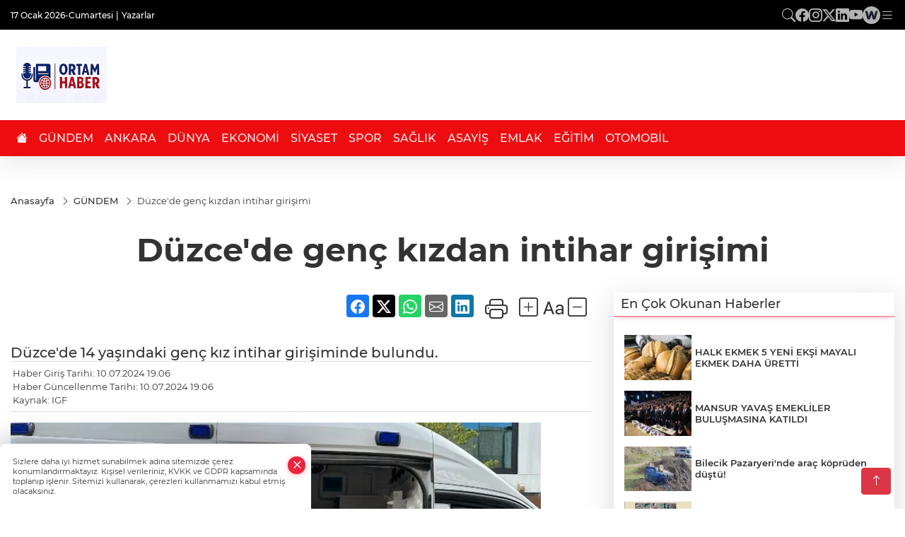

--- FILE ---
content_type: text/html
request_url: https://www.ortamhaber.com/gundem/duzce-de-genc-kizdan-intihar-girisimi-440304
body_size: 24259
content:
<!DOCTYPE html>
<html lang="tr">

<head>
	<meta charset="utf-8">
	<meta content="ie=edge" http-equiv="x-ua-compatible">
	<meta content="width=device-width, initial-scale=1, shrink-to-fit=no" name="viewport">
	<link rel="canonical" href="https://www.ortamhaber.com/gundem/duzce-de-genc-kizdan-intihar-girisimi-440304">
	<link rel="alternate" title="RSS" href="https://www.ortamhaber.com/rss" type="application/rss+xml"> 
	<meta name="robots" content="max-image-preview:large">
	<link rel="amphtml" href="https://www.ortamhaber.com/amp/gundem/duzce-de-genc-kizdan-intihar-girisimi-440304">
	<meta property="og:title" content="Günün  Önemli Haberleri">
	<meta name="title" content="Günün  Önemli Haberleri">
	<meta name="datePublished" content="2024-07-10T19:06:22+0300">
	<meta name="dateModified" content="2024-07-10T19:06:22+0300">
	<meta name="articleSection" content="news">
	<meta name="articleAuthor" content="IGF">
	<meta property="og:image" content="https://www.ortamhaber.com/cdn/aHc-Owu-0RK1cutTNWvrtVYNqNk=/1200x630/webp/2024/07/10/duzce-de-genc-kizdan-intihar-girisimi-1720626555-502-x750-1720631177-244_large.webp">
	<meta property="og:image:width" content="1200">
    <meta property="og:image:height" content="630">
	<meta name="twitter:card" content="summary_large_image">
	<meta name="twitter:image" content="https://www.ortamhaber.com/cdn/aHc-Owu-0RK1cutTNWvrtVYNqNk=/1200x630/webp/2024/07/10/duzce-de-genc-kizdan-intihar-girisimi-1720626555-502-x750-1720631177-244_large.webp">
	<link href="https://www.ortamhaber.com/static/2025/10/31/31-10-2025-1761941011-935-x80.jpeg" rel="icon" type="image/png">


	<link href="https://www.ortamhaber.com/assets/fonts/bs-icons.css" rel="preload" as="style" type="text/css">
	<link href="https://www.ortamhaber.com/assets/fonts/bs-icons.css" rel="stylesheet" type="text/css">

	<link href="https://www.ortamhaber.com/assets/css/base.min.css" rel="preload" as="style" type="text/css">
	<link href="https://www.ortamhaber.com/assets/css/base.min.css" rel="stylesheet" type="text/css">

	<link href="https://www.ortamhaber.com/assets/css/helper.min.css" rel="preload" as="style" type="text/css">
	<link href="https://www.ortamhaber.com/assets/css/helper.min.css" rel="stylesheet" type="text/css">
	
	<title>Günün  Önemli Haberleri</title>
	<meta name="description" content="Bugün’ki Gündemler Ankara’da neler Oluyor?">

	<link rel="preload" crossorigin="anonymous" as="font" type="font/woff2" href="https://www.ortamhaber.com/assets/fonts/montserrat/JTURjIg1_i6t8kCHKm45_bZF3gfD_u50.woff2">
	<link rel="preload" crossorigin="anonymous" as="font" type="font/woff2" href="https://www.ortamhaber.com/assets/fonts/montserrat/JTURjIg1_i6t8kCHKm45_bZF3gnD_g.woff2">
	<link rel="preload" crossorigin="anonymous" as="font" type="font/woff2" href="https://www.ortamhaber.com/assets/fonts/montserrat/JTURjIg1_i6t8kCHKm45_dJE3gfD_u50.woff2">
	<link rel="preload" crossorigin="anonymous" as="font" type="font/woff2" href="https://www.ortamhaber.com/assets/fonts/montserrat/JTURjIg1_i6t8kCHKm45_dJE3gnD_g.woff2">
	<link rel="preload" crossorigin="anonymous" as="font" type="font/woff2" href="https://www.ortamhaber.com/assets/fonts/montserrat/JTURjIg1_i6t8kCHKm45_ZpC3gfD_u50.woff2">
	<link rel="preload" crossorigin="anonymous" as="font" type="font/woff2" href="https://www.ortamhaber.com/assets/fonts/montserrat/JTURjIg1_i6t8kCHKm45_ZpC3gnD_g.woff2">
	<link rel="preload" crossorigin="anonymous" as="font" type="font/woff2" href="https://www.ortamhaber.com/assets/fonts/montserrat/JTUSjIg1_i6t8kCHKm459Wdhyzbi.woff2">
	<link rel="preload" crossorigin="anonymous" as="font" type="font/woff2" href="https://www.ortamhaber.com/assets/fonts/montserrat/JTUSjIg1_i6t8kCHKm459Wlhyw.woff2">
	<link href="https://www.ortamhaber.com/assets/fonts/montserrat/fonts.min.css" rel="stylesheet">

	<script>
		function onError() {
			this.onerror = null;
			for(var i = 0; i < this.parentNode.children.length - 1; i++) {
			this.parentNode.children[i].srcset = this.src;
			}
		}
	</script>

	
	


	<!-- Global site tag (gtag.js) - Google Analytics -->
	<script async src="https://www.googletagmanager.com/gtag/js?id=G-4LY26GF856"></script>
	<script>
	window.dataLayer = window.dataLayer || [];
	function gtag(){dataLayer.push(arguments);}
	gtag('js', new Date());
	var analyticsGA4Code = 'G-4LY26GF856';
	gtag('config', 'G-4LY26GF856');
	</script>

	<script type="application/ld+json">
		{"@context":"https://schema.org","@type":"NewsMediaOrganization","name":"ortamhaber.com","url":"https://www.ortamhaber.com","logo":{"@type":"ImageObject","url":"https://www.ortamhaber.com/static/2025/10/11/11-10-2025-1760187533-336-x80.jpeg","width":160,"height":90},"sameAs":["https://www.facebook.com/“@ortamhaber”","https://www.twitter.com/@OrtamHaber ","https://www.instagram.com/ortamvideo","https://www.youtube.com/@ortamhabertv","https://web.tv/user/ortamhaber/channels"]}
	</script>

	<script type="application/ld+json">
		{"@context":"https://schema.org","@type":"WebPage","name":"ortamhaber.com","url":"https://www.ortamhaber.com","description":"Anadolu'nun Güvenli Haberi","breadcrumb":{"@type":"BreadcrumbList","itemListElement":[{"@type":"ListItem","position":1,"name":"Anasayfa","item":"https://www.ortamhaber.com"}]}}
	</script>

	<script type="application/ld+json">
		{"type":"siteInfo","name":"ortamhaber.com","url":"https://www.ortamhaber.com","description":"Anadolu'nun Güvenli Haberi","logo":"https://www.ortamhaber.com/static/2025/10/11/11-10-2025-1760187533-336-x80.jpeg","socialMedia":{"facebookUrl":"https://www.facebook.com/“@ortamhaber”","twitterUrl":"https://www.twitter.com/@OrtamHaber ","webTvUrl":"https://web.tv/user/ortamhaber/channels","youtubeUrl":"https://www.youtube.com/@ortamhabertv","instagramUrl":"https://www.instagram.com/ortamvideo"}}
	</script>
	
	<script type="application/ld+json">
		{"type":"analyticsGA4Code","analyticsGA4Code":"G-4LY26GF856"}
	</script>
</head>
<body
	 
	 style="background-color: #ffffff;" 
>


	<script>
		let refreshTime = "180";
	</script>

<script>
	if(typeof refreshTime !== 'undefined') {
		setTimeout(function(){
			window.location.reload(1);
		}, refreshTime * 1000);
	}
</script>


	<div class="page"> 
		  <style>
:root{--topbar:#000;--midbar:#d60d10;--bottombar:#a10003;--toptext:#efefef;--midtext:#fff;--bottomtext:#fff}.header11 .top{background:var(--topbar);padding:.5rem 0}.header11 .menu,.header11 .socialmedia{display:flex;flex-wrap:wrap;align-items:center;gap:.3rem}.header11 .menu,.header11 .menu a,.header11 .socialmedia a{color:var(--toptext);font-size:.75rem;font-weight:500}.header11 .menu li:not(:last-child):after{content:"|";margin:0 4px}.header11 .menu a:hover{text-decoration:underline}.header11 .socialmedia{gap:1rem}.header11 .socialmedia a{font-size:1.2rem;opacity:.7;transition:.3s}.header11 .socialmedia a:hover{opacity:1}.header11 .mid{background:var(--midbar)}.header11 .mid .main-menu a{color:var(--midtext)}.header11 .bottom{background:var(--bottombar)}.header11 .bottom .mainmenu ul{display:flex;flex-wrap:wrap;gap:1rem}.header11 .bottom a{color:var(--bottomtext);font-weight:500;padding:1rem .7rem;font-size:1rem;padding:1rem .5rem;display:block;opacity:.9}.header11 .bottom a:hover{background:rgba(0,0,0,.1);opacity:1}
.header11 .main-menu>ul>li:hover>a:before{display:none}.hovermenu{position:absolute;width:100%;background:rgba(0,0,0,.93);top:0;left:0;z-index:80;visibility:hidden;top:-15%;opacity:0;transition-duration:.4s;transition-timing-function:cubic-bezier(.5,.01,0,1);backdrop-filter:blur(6px)}.hovermenu.active{visibility:visible;top:0;opacity:1}.hovermenu a{color:#f8f8f8}.hovermenu .logo img{max-height:unset}.closehover{background:0 0;border:0;color:#fff}.leftblock,.rightblock{width:100%;height:100%}.leftblock{background:#1a1a1a;padding:15px}.rightblock{padding:30px}.allmenus{display:flex;flex-wrap:wrap}.allmenus>li{width:20%;margin-bottom:15px}.allmenus .title{color:#fff;font-size:20px;font-weight:600;margin-bottom:15px;display:block}.allmenus a{color:#ddd;display:block;padding:4px 0;font-size:14px}.allmenus a:hover{color:#ef233c;padding-left:3px}.hovermenu .bigtitle{color:#787878;font-size:19px;padding:6px 0;display:block;margin:12px 0;border-bottom:2px solid #424242;border-top:2px solid #424242;font-weight:800}
.social-box a{display:block;width:100%;padding:8px;border-radius:6px;margin-bottom:4px;font-size:16px;font-weight:500}.social-box .facebook{background:linear-gradient(to left,#1877f2,#3b5998)}.social-box .twitter{background:linear-gradient(to left,#1da1f2,#1877f2)}.social-box .instagram{background:linear-gradient(45deg,#f09433 0%,#e6683c 25%,#dc2743 50%,#cc2366 75%,#bc1888 100%)}.social-box .linkedin{background:linear-gradient(to left,#0a66c2,#3b5998)}.social-box .youtube{background:linear-gradient(to left,#ee1d52,red)}.social-box .webtv{background:linear-gradient(to left,#1d2c49,#0b1d3b)}.social-box .webtv img{filter:brightness(0) invert(1)}.social-box a:hover{padding-left:20px}.app-box a{margin-bottom:10px;display:block}.largemenu.opened i.bi-list:before,.menuender i:before{content:"\f659";font-size:15px;width:20px;height:20px;line-height:20px}.hoverlay{position:fixed;width:100%;height:100%;top:100px;left:0;z-index:49}.menuender{position:absolute;color:#6c6c6c;right:10px;top:10px;cursor:pointer;border:2px solid #6c6c6c;display:inline-block;padding:6px;text-align:center;border-radius:8px;transition:.3s;z-index:999}
.menuender:hover{color:#efefef;border-color:#efefef}.largemenu i{font-size:20px !important;line-height:0;color:#fff}.header11 .searchzone{position:fixed;background:rgba(0,0,0,.5);width:100%;height:100%;top:0;left:0;z-index:90;display:flex;align-items:center;justify-content:center;backdrop-filter:blur(2px);transform:scale(.9,.9);transform-origin:center;opacity:0;padding:1rem;transition:.1s;visibility:hidden}.header11 .searchzone.active{transform:scale(1,1);opacity:1;visibility:visible}.header11 .searchzone form{width:100%;max-width:800px}.header11 .searchzone form input{background:0 0;border:0;border-bottom:1px solid #efefef;color:#fff;padding-left:0}.header11 .searchzone form input::placeholder{color:#efefef}.header11 .searchzone form button{position:absolute;top:0;right:0;padding:.5rem;background:0 0;border:0;color:#fff}.closesearch{position:absolute;color:#fff;font-size:2rem;top:10px;right:10px;cursor:pointer}.searchbtn.mobile{padding:.5rem;color:#fff;border:1px solid #ffffff69;border-radius:11px}.backbtn{font-size:2rem;color:#ffffff!important;background:#ffffff;width:40px;height:40px;display:block;text-align:center;border-radius:11px;box-shadow:0 7px 11px #ef233c2e;line-height:40px;display:none;}
@media only screen and (max-width:992px){.backbtn{display:block;}}
header.header11.fixed .google-auto-placed {display: none;}.mobile-act{padding-left: 0px;}
/* Mobile Fix Menu */
.mobile-fix-menu {
    background-color: #2B2D42 !important;
}
.mobile-fix-menu li a {
    color: #ffffff !important;
}
.mobile-fix-menu li a i {
    color: #ffffff !important;
}
</style>

<header class="header11">
    <div class="top d-none d-lg-block"  style="background-color: #000000;" >
        <div class="container">
            <div class="d-flex align-items-center flex-wrap">
                <a class="backbtn" id="mobileBackButton" title="Geri Dön" href="javascript:;" onclick="window.history.back();" ><i class="bi bi-arrow-left"></i></a>
                <script>
  if(window.location.pathname === "/") {
    document.getElementById("mobileBackButton").style.display = "none";
  }else if(window.screen.width < 992){
    document.getElementById("mobileBackButton").style.display = "block";
  }else if(window.screen.width > 992 && window.location.pathname !== "/"){
    document.getElementById("mobileBackButton").style.display = "none";
  }
</script>
                <div class="ml1" style="margin-right: auto;" >
                    <ul class="menu" style="color: #ffffff;">
                        <li style="color: #ffffff;">17 Ocak 2026-Cumartesi</li>
                        <li><a href="/yazarlar" style="color: #ffffff;">Yazarlar</a></li>
                        
                        
                    </ul>
                </div>
                <div class="ml2 justify-content-end flex align-items-center">
                    <div class="socialmedia">
                        <a href="javascript:void(0)" onmouseup="setTimeout(function(){$('.searchbox-input').focus()},500);" class="searchbtn"><i class="bi bi-search" style="color: #ffffff;"></i></a>
                        <a href="https://www.facebook.com/“@ortamhaber”" target="_blank"><i class="bi bi-facebook" style="color: #ffffff;"></i></a>
                        <a href="https://www.instagram.com/ortamvideo" target="_blank"><i class="bi bi-instagram" style="color: #ffffff;"></i></a>
                        <a href="https://www.twitter.com/@OrtamHaber " target="_blank"><i class="bi bi-twitter-x" style="color: #ffffff;"></i></a>
                        <a href="https://www.linkedin.com/ ortamhaber" target="_blank"><i class="bi bi-linkedin" style="color: #ffffff;"></i></a>
                        <a href="https://www.youtube.com/@ortamhabertv" target="_blank"><i class="bi bi-youtube" style="color: #ffffff;"></i></a>
                        <a href="https://web.tv/user/ortamhaber/channels" target="_blank" class="webtv" title="Web.tv"><img src="https://www.ortamhaber.com/assets/images/webtvicon-white-bg.svg" width="25" height="25" alt="webtvicon" loading="lazy"></a>
                            <a href="javascript:;" title="Menü" class="largemenu"> <i class="bi bi-list" style="color: #ffffff;"></i></a>
                    </div>
                </div>
                <div class="col-12">
                    <div class="hovermenu ">
                        <span class="menuender"><i class="bi bi-x"></i></span>
                        <div class="container">
                            <div class="row">
                                <div class="col-lg-3">
                                    <div class="leftblock">
                                        <div class="logo" itemscope itemtype="https://schema.org/ImageObject">
                                            <a href="https://www.ortamhaber.com">
                                                <img src="https://www.ortamhaber.com/static/2025/10/11/11-10-2025-1760187533-336-x80.jpeg" alt="ortamhaber.com" loading="lazy" width="160"
                                                    height="90">
                                            </a>
                                            <script>
                                                let mobileHeaderLogo = 'https://www.ortamhaber.com/static/2025/10/11/11-10-2025-1760187533-336-x80.jpeg';
                                                let headerLogo = 'https://www.ortamhaber.com/static/2025/10/11/11-10-2025-1760187533-336-x80.jpeg';
                                            </script>
                                            <script>
  var haderMobileCheck = false;
  (function (a) {
    if (
      /(android|bb\d+|meego).+mobile|avantgo|bada\/|blackberry|blazer|compal|elaine|fennec|hiptop|iemobile|ip(hone|od)|iris|kindle|lge |maemo|midp|mmp|mobile.+firefox|netfront|opera m(ob|in)i|palm( os)?|phone|p(ixi|re)\/|plucker|pocket|psp|series(4|6)0|symbian|treo|up\.(browser|link)|vodafone|wap|windows ce|xda|xiino/i
      .test(a) ||
      /1207|6310|6590|3gso|4thp|50[1-6]i|770s|802s|a wa|abac|ac(er|oo|s\-)|ai(ko|rn)|al(av|ca|co)|amoi|an(ex|ny|yw)|aptu|ar(ch|go)|as(te|us)|attw|au(di|\-m|r |s )|avan|be(ck|ll|nq)|bi(lb|rd)|bl(ac|az)|br(e|v)w|bumb|bw\-(n|u)|c55\/|capi|ccwa|cdm\-|cell|chtm|cldc|cmd\-|co(mp|nd)|craw|da(it|ll|ng)|dbte|dc\-s|devi|dica|dmob|do(c|p)o|ds(12|\-d)|el(49|ai)|em(l2|ul)|er(ic|k0)|esl8|ez([4-7]0|os|wa|ze)|fetc|fly(\-|_)|g1 u|g560|gene|gf\-5|g\-mo|go(\.w|od)|gr(ad|un)|haie|hcit|hd\-(m|p|t)|hei\-|hi(pt|ta)|hp( i|ip)|hs\-c|ht(c(\-| |_|a|g|p|s|t)|tp)|hu(aw|tc)|i\-(20|go|ma)|i230|iac( |\-|\/)|ibro|idea|ig01|ikom|im1k|inno|ipaq|iris|ja(t|v)a|jbro|jemu|jigs|kddi|keji|kgt( |\/)|klon|kpt |kwc\-|kyo(c|k)|le(no|xi)|lg( g|\/(k|l|u)|50|54|\-[a-w])|libw|lynx|m1\-w|m3ga|m50\/|ma(te|ui|xo)|mc(01|21|ca)|m\-cr|me(rc|ri)|mi(o8|oa|ts)|mmef|mo(01|02|bi|de|do|t(\-| |o|v)|zz)|mt(50|p1|v )|mwbp|mywa|n10[0-2]|n20[2-3]|n30(0|2)|n50(0|2|5)|n7(0(0|1)|10)|ne((c|m)\-|on|tf|wf|wg|wt)|nok(6|i)|nzph|o2im|op(ti|wv)|oran|owg1|p800|pan(a|d|t)|pdxg|pg(13|\-([1-8]|c))|phil|pire|pl(ay|uc)|pn\-2|po(ck|rt|se)|prox|psio|pt\-g|qa\-a|qc(07|12|21|32|60|\-[2-7]|i\-)|qtek|r380|r600|raks|rim9|ro(ve|zo)|s55\/|sa(ge|ma|mm|ms|ny|va)|sc(01|h\-|oo|p\-)|sdk\/|se(c(\-|0|1)|47|mc|nd|ri)|sgh\-|shar|sie(\-|m)|sk\-0|sl(45|id)|sm(al|ar|b3|it|t5)|so(ft|ny)|sp(01|h\-|v\-|v )|sy(01|mb)|t2(18|50)|t6(00|10|18)|ta(gt|lk)|tcl\-|tdg\-|tel(i|m)|tim\-|t\-mo|to(pl|sh)|ts(70|m\-|m3|m5)|tx\-9|up(\.b|g1|si)|utst|v400|v750|veri|vi(rg|te)|vk(40|5[0-3]|\-v)|vm40|voda|vulc|vx(52|53|60|61|70|80|81|83|85|98)|w3c(\-| )|webc|whit|wi(g |nc|nw)|wmlb|wonu|x700|yas\-|your|zeto|zte\-/i
      .test(a.substr(0, 4))) haderMobileCheck = true;
  })(navigator.userAgent || navigator.vendor || window.opera);

  if (typeof mobileHeaderLogo !== 'undefined') {
    var img = document.querySelector('.logo img');

    if (haderMobileCheck && mobileHeaderLogo !== '') {
      img.src = mobileHeaderLogo;
    } else if (mobileHeaderLogo !== '') {
      img.src = headerLogo;
    }
  }
  
  if (typeof siteMobileFooterLogo !== 'undefined') {
    var img = document.querySelector('#logoFooter img');
    if (haderMobileCheck && siteMobileFooterLogo !== '') {
      img.src = siteMobileFooterLogo;
    } else if (siteMobileFooterLogo !== '') {
      img.src = footerLogo;
    }
  }
</script>
                                        </div>

                                        <div class="social-box">
                                            <span class="bigtitle">Bizi Takip Edin!</span>
                                            <a href="https://www.facebook.com/“@ortamhaber”" target="_blank" class="facebook" title="Facebook"><i class="bi bi-facebook"></i> Facebook</a>
                                            <a href="https://www.instagram.com/ortamvideo" target="_blank" class="instagram" title="Instagram"><i class="bi bi-instagram"></i> Instagram</a>
                                            <a href="https://www.twitter.com/@OrtamHaber " target="_blank" class="twitter" title="X"><i class="bi bi-twitter-x"></i> x.com</a>
                                            <a href="https://www.linkedin.com/ ortamhaber" target="_blank" class="linkedin" title="Linkedin"><i class="bi bi-linkedin"></i> Linkedin</a>
                                            <a href="https://www.youtube.com/@ortamhabertv" target="_blank" class="youtube" title="Youtube"><i class="bi bi-youtube"></i> Youtube</a>
                                            <a href="https://web.tv/user/ortamhaber/channels" target="_blank" class="webtv" title="Web.tv"><img src="https://www.ortamhaber.com/assets/images/webtvicon.svg" width="25" height="25" alt="webtvicon" loading="lazy"> Web.tv</a>
                                        </div>
                                    </div>
                                </div>
                                <div class="col-lg-9">
                                    <div class="rightblock">
                                        <ul class="allmenus">
                                            <li>
                                                <span class="title">Haberler</span>
                                                <ul>
                                                    <li>
                                                        <a href="https://www.ortamhaber.com/gundem" title="Haberler">GÜNDEM</a>
                                                    </li>
                                                    <li>
                                                        <a href="https://www.ortamhaber.com/siyaset" title="Haberler">SİYASET</a>
                                                    </li>
                                                    <li>
                                                        <a href="https://www.ortamhaber.com/ekonomi" title="Haberler">EKONOMİ</a>
                                                    </li>
                                                    <li>
                                                        <a href="https://www.ortamhaber.com/teknoloji" title="Haberler">TEKNOLOJİ</a>
                                                    </li>
                                                    <li>
                                                        <a href="https://www.ortamhaber.com/spor" title="Haberler">SPOR</a>
                                                    </li>
                                                    <li>
                                                        <a href="https://www.ortamhaber.com/ankara" title="Haberler">ANKARA</a>
                                                    </li>
                                                    <li>
                                                        <a href="https://www.ortamhaber.com/dunya" title="Haberler">DÜNYA</a>
                                                    </li>
                                                    <li>
                                                        <a href="https://www.ortamhaber.com/saglik" title="Haberler">SAĞLIK</a>
                                                    </li>
                                                </ul>
                                            </li>
                                            <li>
                                                <span class="title">Foto Galeri</span>
                                                <ul>
                                                    <li>
                                                        <a href="https://www.ortamhaber.com/galeriler/yasam-6" title="Fotoğraflar">YAŞAM</a>
                                                    </li>

                                                    <li>
                                                        <a href="https://www.ortamhaber.com/galeriler/spor-7" title="Fotoğraflar">SPOR</a>
                                                    </li>

                                                    <li>
                                                        <a href="https://www.ortamhaber.com/galeriler/yerel-8" title="Fotoğraflar">YEREL</a>
                                                    </li>

                                                    <li>
                                                        <a href="https://www.ortamhaber.com/galeriler/teknoloji-9" title="Fotoğraflar">TEKNOLOJİ</a>
                                                    </li>

                                                    <li>
                                                        <a href="https://www.ortamhaber.com/galeriler/seyahat-10" title="Fotoğraflar">SEYAHAT</a>
                                                    </li>
                                                </ul>
                                            </li>
                                            <li>
                                                <span class="title">Video Galeri</span>
                                                <ul>
                                                    <li>
                                                        <a href="https://www.ortamhaber.com/videolar/yasam-11" title="Videolar">YAŞAM</a>
                                                    </li>

                                                    <li>
                                                        <a href="https://www.ortamhaber.com/videolar/spor-12" title="Videolar">SPOR</a>
                                                    </li>

                                                    <li>
                                                        <a href="https://www.ortamhaber.com/videolar/emlak-13" title="Videolar">EMLAK</a>
                                                    </li>

                                                    <li>
                                                        <a href="https://www.ortamhaber.com/videolar/teknoloji-14" title="Videolar">TEKNOLOJİ</a>
                                                    </li>

                                                    <li>
                                                        <a href="https://www.ortamhaber.com/videolar/siyaset-17" title="Videolar">SİYASET</a>
                                                    </li>
                                                </ul>
                                            </li>
                                        </ul>
                                    </div>

                                </div>
                            </div>
                        </div>

                    </div>
                    <script>
  // mobile drag-drop refresh script finished
  function initMegaMenu() {
    var el = $('.largemenu'); 
    var fel = $('.hovermenu');
    el.on("click", function(){
      toggleMegaMenu();
    }); 
    $("body").delegate(".hoverlay, .menuender","click",function(){
            el.removeClass("opened")
          $(".hovermenu.active").removeClass("active");
          $(".hoverlay").remove();
    })
  }
  var runFunctions = runFunctions || [];
	runFunctions.push('initMegaMenu');

  function toggleMegaMenu() {
    var el = $('.largemenu'); 
    var fel = $('.hovermenu');
    if(el.hasClass("opened")){
            el.removeClass("opened");
            fel.toggleClass('active');
            $(".hoverlay").remove();
        }else{
            el.addClass("opened")
            fel.toggleClass('active')
        }
  }
  
</script>
                </div>
            </div>
        </div>
    </div>
    <div class="mid"  style="background-color: #ffffff;" >
        <div class="container">
            <div class="flex flex-wrap justify-content-between py-3 align-items-center">
                <div class="logo" itemscope itemtype="https://schema.org/ImageObject">
                    <a href="https://www.ortamhaber.com">
                        <img src="https://www.ortamhaber.com/static/2025/10/11/11-10-2025-1760187533-336-x80.jpeg" alt="ortamhaber.com" loading="lazy" width="160" height="90">
                    </a>
                    <script>
                        mobileHeaderLogo = 'https://www.ortamhaber.com/static/2025/10/11/11-10-2025-1760187533-336-x80.jpeg';
                        headerLogo = 'https://www.ortamhaber.com/static/2025/10/11/11-10-2025-1760187533-336-x80.jpeg';
                    </script>
                    <script>
  var haderMobileCheck = false;
  (function (a) {
    if (
      /(android|bb\d+|meego).+mobile|avantgo|bada\/|blackberry|blazer|compal|elaine|fennec|hiptop|iemobile|ip(hone|od)|iris|kindle|lge |maemo|midp|mmp|mobile.+firefox|netfront|opera m(ob|in)i|palm( os)?|phone|p(ixi|re)\/|plucker|pocket|psp|series(4|6)0|symbian|treo|up\.(browser|link)|vodafone|wap|windows ce|xda|xiino/i
      .test(a) ||
      /1207|6310|6590|3gso|4thp|50[1-6]i|770s|802s|a wa|abac|ac(er|oo|s\-)|ai(ko|rn)|al(av|ca|co)|amoi|an(ex|ny|yw)|aptu|ar(ch|go)|as(te|us)|attw|au(di|\-m|r |s )|avan|be(ck|ll|nq)|bi(lb|rd)|bl(ac|az)|br(e|v)w|bumb|bw\-(n|u)|c55\/|capi|ccwa|cdm\-|cell|chtm|cldc|cmd\-|co(mp|nd)|craw|da(it|ll|ng)|dbte|dc\-s|devi|dica|dmob|do(c|p)o|ds(12|\-d)|el(49|ai)|em(l2|ul)|er(ic|k0)|esl8|ez([4-7]0|os|wa|ze)|fetc|fly(\-|_)|g1 u|g560|gene|gf\-5|g\-mo|go(\.w|od)|gr(ad|un)|haie|hcit|hd\-(m|p|t)|hei\-|hi(pt|ta)|hp( i|ip)|hs\-c|ht(c(\-| |_|a|g|p|s|t)|tp)|hu(aw|tc)|i\-(20|go|ma)|i230|iac( |\-|\/)|ibro|idea|ig01|ikom|im1k|inno|ipaq|iris|ja(t|v)a|jbro|jemu|jigs|kddi|keji|kgt( |\/)|klon|kpt |kwc\-|kyo(c|k)|le(no|xi)|lg( g|\/(k|l|u)|50|54|\-[a-w])|libw|lynx|m1\-w|m3ga|m50\/|ma(te|ui|xo)|mc(01|21|ca)|m\-cr|me(rc|ri)|mi(o8|oa|ts)|mmef|mo(01|02|bi|de|do|t(\-| |o|v)|zz)|mt(50|p1|v )|mwbp|mywa|n10[0-2]|n20[2-3]|n30(0|2)|n50(0|2|5)|n7(0(0|1)|10)|ne((c|m)\-|on|tf|wf|wg|wt)|nok(6|i)|nzph|o2im|op(ti|wv)|oran|owg1|p800|pan(a|d|t)|pdxg|pg(13|\-([1-8]|c))|phil|pire|pl(ay|uc)|pn\-2|po(ck|rt|se)|prox|psio|pt\-g|qa\-a|qc(07|12|21|32|60|\-[2-7]|i\-)|qtek|r380|r600|raks|rim9|ro(ve|zo)|s55\/|sa(ge|ma|mm|ms|ny|va)|sc(01|h\-|oo|p\-)|sdk\/|se(c(\-|0|1)|47|mc|nd|ri)|sgh\-|shar|sie(\-|m)|sk\-0|sl(45|id)|sm(al|ar|b3|it|t5)|so(ft|ny)|sp(01|h\-|v\-|v )|sy(01|mb)|t2(18|50)|t6(00|10|18)|ta(gt|lk)|tcl\-|tdg\-|tel(i|m)|tim\-|t\-mo|to(pl|sh)|ts(70|m\-|m3|m5)|tx\-9|up(\.b|g1|si)|utst|v400|v750|veri|vi(rg|te)|vk(40|5[0-3]|\-v)|vm40|voda|vulc|vx(52|53|60|61|70|80|81|83|85|98)|w3c(\-| )|webc|whit|wi(g |nc|nw)|wmlb|wonu|x700|yas\-|your|zeto|zte\-/i
      .test(a.substr(0, 4))) haderMobileCheck = true;
  })(navigator.userAgent || navigator.vendor || window.opera);

  if (typeof mobileHeaderLogo !== 'undefined') {
    var img = document.querySelector('.logo img');

    if (haderMobileCheck && mobileHeaderLogo !== '') {
      img.src = mobileHeaderLogo;
    } else if (mobileHeaderLogo !== '') {
      img.src = headerLogo;
    }
  }
  
  if (typeof siteMobileFooterLogo !== 'undefined') {
    var img = document.querySelector('#logoFooter img');
    if (haderMobileCheck && siteMobileFooterLogo !== '') {
      img.src = siteMobileFooterLogo;
    } else if (siteMobileFooterLogo !== '') {
      img.src = footerLogo;
    }
  }
</script>
                </div>

                <div class="tool d-flex d-lg-none vt-center">
                    <a href="javascript:;" title="Menü" class="mobile-act"> <i class="bi bi-list"></i></a>
                </div>

      

                        

            </div>
        </div>
    </div>
    <div class="bottom"  style="background-color: #ed0c10;" >
        <div class="container">
            <div class=" relative justify-content-between align-items-center d-none d-lg-flex">
                <nav class="main-menu">
                    <ul>
                        <li class="d-none d-lg-block"><a href="https://www.ortamhaber.com" title="Anasayfa"><i
                                    class="bi bi-house-fill"  style="color: #ffffff;" ></i></a></li>
                        <li >
                            <a href="https://www.ortamhaber.com/gundem" title="GÜNDEM" target="_blank"  style="color: #ffffff;" >
                                GÜNDEM
                            </a>
                        </li>
                        <li >
                            <a href="https://www.ortamhaber.com/ankara" title="ANKARA" target="_blank"  style="color: #ffffff;" >
                                ANKARA
                            </a>
                        </li>
                        <li >
                            <a href="https://www.ortamhaber.com/dunya" title="DÜNYA" target="_blank"  style="color: #ffffff;" >
                                DÜNYA
                            </a>
                        </li>
                        <li >
                            <a href="https://www.ortamhaber.com/ekonomi" title="EKONOMİ" target="_blank"  style="color: #ffffff;" >
                                EKONOMİ
                            </a>
                        </li>
                        <li >
                            <a href="https://www.ortamhaber.com/siyaset" title="SİYASET" target="_blank"  style="color: #ffffff;" >
                                SİYASET
                            </a>
                        </li>
                        <li >
                            <a href="https://www.ortamhaber.com/spor" title="SPOR" target="_blank"  style="color: #ffffff;" >
                                SPOR
                            </a>
                        </li>
                        <li >
                            <a href="https://www.ortamhaber.com/saglik" title="SAĞLIK" target="_blank"  style="color: #ffffff;" >
                                SAĞLIK
                            </a>
                        </li>
                        <li >
                            <a href="https://www.ortamhaber.com/asayis" title="ASAYİŞ" target="_blank"  style="color: #ffffff;" >
                                ASAYİŞ
                            </a>
                        </li>
                        <li >
                            <a href="https://www.ortamhaber.com/emlak" title="EMLAK" target="_blank"  style="color: #ffffff;" >
                                EMLAK
                            </a>
                        </li>
                        <li >
                            <a href="https://www.ortamhaber.com/egitim" title="EĞİTİM" target="_blank"  style="color: #ffffff;" >
                                EĞİTİM
                            </a>
                        </li>
                        <li >
                            <a href="https://www.ortamhaber.com/otomobil" title="OTOMOBİL" target="_blank"  style="color: #ffffff;" >
                                OTOMOBİL
                            </a>
                        </li>
                    </ul>
                </nav>
                <script type="application/ld+json">
                    {"type":"menu","menu":[{"title":"GÜNDEM","link":"https://www.ortamhaber.com/gundem","hasSubItems":false,"subItems":[]},{"title":"ANKARA","link":"https://www.ortamhaber.com/ankara","hasSubItems":false,"subItems":[]},{"title":"DÜNYA","link":"https://www.ortamhaber.com/dunya","hasSubItems":false,"subItems":[]},{"title":"EKONOMİ","link":"https://www.ortamhaber.com/ekonomi","hasSubItems":false,"subItems":[]},{"title":"SİYASET","link":"https://www.ortamhaber.com/siyaset","hasSubItems":false,"subItems":[]},{"title":"SPOR","link":"https://www.ortamhaber.com/spor","hasSubItems":false,"subItems":[]},{"title":"SAĞLIK","link":"https://www.ortamhaber.com/saglik","hasSubItems":false,"subItems":[]},{"title":"ASAYİŞ","link":"https://www.ortamhaber.com/asayis","hasSubItems":false,"subItems":[]},{"title":"EMLAK","link":"https://www.ortamhaber.com/emlak","hasSubItems":false,"subItems":[]},{"title":"EĞİTİM","link":"https://www.ortamhaber.com/egitim","hasSubItems":false,"subItems":[]},{"title":"OTOMOBİL","link":"https://www.ortamhaber.com/otomobil","hasSubItems":false,"subItems":[]}]}
                    </script>
            </div>
        </div>
    </div>
    <div class="searchzone">
        <i class="bi bi-x-lg closesearch"></i>
        <form class="search" name="searchForm" action="/arama" method="get">
            <div class="position-relative">
                <input type="text" id="searchbox-kind" name="tur" class="searchbox-kind d-none" value="1"
                    onkeypress="removeScriptTagsInputs()">
                <input type="text" id="searchbox-date" name="tarih" class="searchbox-date d-none"
                    onkeypress="removeScriptTagsInputs()">
                <input type="search" placeholder="Aramak istediğiniz kelimeyi yazın..." name="ara"
                    class="searchbox-input"  onkeypress="searchFunction(event);">
                <input type="text" name="from" class="searchbox-where d-none" value="header"
                    onkeypress="removeScriptTagsInputs()">
            </div>
        </form>
    </div>

    <div class="mobile-menu">
        
        <div class="topmenu"  style="color: #ffffff;" >
            <a href="/"  style="color: #ffffff;" ><i class="bi bi-house"></i> Anasayfa</a>
            <a href="/yazarlar"  style="color: #ffffff;" ><i class="bi bi-people"></i> Yazarlar</a>
        </div>

        <div class="menulist"></div>

        <ul>
            
            
        </ul>

        <ul>
  <li><a href="/kunye" title="Künye" target="_blank">Künye</a></li>
  <li><a href="/iletisim" title="İletişim" target="_blank">İletişim</a></li>
</ul>

        <div class="social-media">
            <a href="https://www.facebook.com/“@ortamhaber”" target="_blank"><i class="bi bi-facebook" style="color: #0165E1;"></i></a>
            <a href="https://www.instagram.com/ortamvideo" target="_blank"><i class="bi bi-instagram" style="color: #FD1D1D;"></i></a>
            <a href="https://www.twitter.com/@OrtamHaber " target="_blank"><i class="bi bi-twitter-x" style="color: #1D9BF0;"></i></a>
            <a href="https://www.linkedin.com/ ortamhaber" target="_blank"><i class="bi bi-linkedin" style="color: #0A66C2"></i></a>
            <a href="https://www.youtube.com/@ortamhabertv" target="_blank"><i class="bi bi-youtube" style="color: #FF0000;"></i></a>
            <a href="https://web.tv/user/ortamhaber/channels" target="_blank" class="webtv" title="Web.tv"><img src="https://www.ortamhaber.com/assets/images/webtvicon.svg" width="25" height="25" alt="webtvicon" loading="lazy"></a>
        </div>

    </div>
</header>

<div class="mobile-fix-menu d-none">
    <ul>
        <li><a href="https://www.ortamhaber.com"><i class="bi bi-house"></i><span>Anasayfa</span></a></li>
        <li><a href="javascript:;" onclick="openSearch()"><i class="bi bi-search"></i><span>Haber Ara</span></a></li>
        <li><a href="https://www.ortamhaber.com/yazarlar"><i class="bi bi-people"></i><span>Yazarlar</span></a></li>
            <li><a href="https://api.whatsapp.com/send?phone=905303228896" title="Whatsapp İhbar Hattı" target="_blank"> <i class="bi bi-whatsapp"></i> <span>İhbar Hattı</span></a></li>
    </ul>
</div>

<div class="search-overlay dropsearch">
    <a href="javascript:;" class="closesearch" onclick="closeSearch()"> <i class="bi bi-x"></i></a>
    <div class="overlay-content">
      <form role="search" action="/arama" method="GET">
        <div class="form-zone">
            <input class="form-control searchbox-input" type="search" name="ara" id="newsSearch" placeholder="Aradığınız haberi buraya yazın">
            <button class="inline-b" type="submit" onclick="removeScriptTagsInputs()"><i class="bi bi-search"></i></button>
        </div>
      </form>
    </div>
</div>

<script>

    document.addEventListener("DOMContentLoaded", function () {
        var div = document.querySelector(".header11 .bottom");
        var divOffset = div.offsetTop;

        window.addEventListener("scroll", function () {
            var scrollTop = window.pageYOffset || document.documentElement.scrollTop;

            if (scrollTop >= divOffset) {
                div.classList.add("fixed");
            } else {
                div.classList.remove("fixed");
            }
        });
    });


    document.addEventListener("DOMContentLoaded", function () {
        var searchBtns = document.querySelectorAll(".searchbtn");
        var closeSearchBtns = document.querySelectorAll(".closesearch");
        var searchZones = document.querySelectorAll(".searchzone");

        searchBtns.forEach(function (searchBtn) {
            searchBtn.addEventListener("click", function () {
                searchZones.forEach(function (searchZone) {
                    searchZone.classList.add("active");
                });
            });
        });

        closeSearchBtns.forEach(function (closeSearchBtn) {
            closeSearchBtn.addEventListener("click", function () {
                searchZones.forEach(function (searchZone) {
                    searchZone.classList.remove("active");
                });
            });
        });
    });

    function searchFunction(e){
        removeScriptTagsInputs();
        if(e.charCode == 13){
            document.getElementsByName('searchForm')[0].submit();
        }
    }
</script>

<script>
    var headerLogoValue = "https://www.ortamhaber.com/static/2025/10/11/11-10-2025-1760187533-336-x80.jpeg";
    var siteTitleValue = "ortamhaber.com";
    var brandUrl = "https://www.ortamhaber.com";
  </script>
  <script>
    function removeScriptTagsInputs(e) {
        if(!mainMobileCheck()){
            $("#searchbox-kind").val($('<textarea/>').html($("#searchbox-kind").val()).text().toString().replace( /(<([^>]+)>)/ig, '').replace("alert","").replace("(","").replace(")",""));
            $("#searchbox-date").val($('<textarea/>').html($("#searchbox-date").val()).text().toString().replace( /(<([^>]+)>)/ig, '').replace("alert","").replace("(","").replace(")",""));
            $(".searchbox-input").val($('<textarea/>').html($(".searchbox-input").val()).text().toString().replace( /(<([^>]+)>)/ig, '').replace("alert","").replace("(","").replace(")",""));
        }else{
            $(".form-zone #searchbox-kind").val($('<textarea/>').html($(".form-zone #searchbox-kind").val()).text().toString().replace( /(<([^>]+)>)/ig, '').replace("alert","").replace("(","").replace(")",""));
            $(".form-zone #searchbox-date").val($('<textarea/>').html($(".form-zone #searchbox-date").val()).text().toString().replace( /(<([^>]+)>)/ig, '').replace("alert","").replace("(","").replace(")",""));
            $(".form-zone .searchbox-input").val($('<textarea/>').html($(".form-zone .searchbox-input").val()).text().toString().replace( /(<([^>]+)>)/ig, '').replace("alert","").replace("(","").replace(")",""));
        }
    }

    function setDateForSearch() {
        var endDate = new Date();
        var startDate = new Date();
        startDate.setMonth(startDate.getMonth() - 1);

        var endDay = ("0" + endDate.getDate()).slice(-2);
        var endMonth = ("0" + (endDate.getMonth() + 1)).slice(-2);
        var startDay = ("0" + startDate.getDate()).slice(-2);
        var startMonth = ("0" + (startDate.getMonth() + 1)).slice(-2);

        var dateRange =
            startDate.getFullYear() + "-" + startMonth + "-" + startDay +
            "-" +
            endDate.getFullYear() + "-" + endMonth + "-" + endDay;

        $('#searchbox-date').val(dateRange);
    }


    var runFunctions = runFunctions || [];
    runFunctions.push('setDateForSearch');
</script>
  
  <script type="application/ld+json">
    {"@context":"http://schema.org","@type":"WebSite","name":"ortamhaber.com","description":"Anadolu'nun Güvenli Haberi","url":"https://www.ortamhaber.com","potentialAction":{"@type":"SearchAction","target":"https://www.ortamhaber.com/arama?tur=1&ara={search_term}","query-input":"required name=search_term"}}
</script>


 
		<div class="refresher"> 
			
<section class="breadcrumb " style="padding-top:45px; ">
    <div class="container">
        <div class="row ">
            <div class="col-lg-12 ">
                    <style> 
  .breadcrumb{padding:0px;background:transparent;font-size:13px;}
  .breadcrumb ul{display:flex;}
  .breadcrumb li:not(:last-child)::after{content:"\f285";font-family:bootstrap-icons !important;position:relative;margin:0 5px;top:2px;font-size:13px;}
  .breadcrumb a{font-weight:500;}
  @media(max-width:520px){.breadcrumb li:last-child{width:min-content;}}
  .darkMode .breadcrumb .el-1{ color: #b0b2c5}
  </style>
  
  <ul class="breadcrumb" itemscope itemtype="https://schema.org/BreadcrumbList">
  
    <li itemprop="itemListElement" itemscope itemtype="https://schema.org/ListItem">
      <a href="https://www.ortamhaber.com" itemprop="item">
        <span itemprop="name">Anasayfa</span>
      </a>
      <meta itemprop="position" content="1">
    </li>
  
  
  
          <li itemprop="itemListElement" itemscope itemtype="https://schema.org/ListItem">
            <a href="/gundem" itemprop="item">
               <span itemprop="name">GÜNDEM</span>
            </a>
            <meta itemprop="position" content="2">
          </li>
        
        
  
        
          <li itemprop="itemListElement" itemscope itemtype="https://schema.org/ListItem">
            <span class="el-1" itemprop="name">Düzce&#39;de genç kızdan intihar girişimi</span>
            <meta itemprop="position" content="3">
          </li>
        
  
  
  </ul>
            </div>
        </div>
    </div>
</section>



<section class="    news-detail-1 mb-30 news-detail-1 mb-30  comment-section " style=" ">
    <div class="container">
        <div class="row ">
            <div class="col-lg-12 ">
                    <style> /* news detail 1 */
.editor-block{font-size:13px;margin:0 0 15px;border-bottom:1px solid #ddd;padding:5px 0;border-top:1px solid #ddd;}
.editor-block .editorname{margin-right:15px;font-weight:600;}
.news-detail-1{padding-top: 0px;}
.news-detail-1,.news-detail-2{font-size:20px;}
.news-detail-1 p,.news-detail-2 p{margin:15px 0;}
.news-detail-1 h1,.news-detail-2 h1{font-size:46px;text-align:center;line-height:60px;font-weight:700;margin-bottom:30px;}
.viewedit{display:flex;align-items:center;justify-content:flex-end;padding:0 0 15px;margin:0 0 15px;}
.viewedit > span{margin:0 8px;}
.viewedit > span i{vertical-align:middle;}
.print{font-size:32px;}
.textsizer i{font-size:27px;cursor:pointer;}
.textsizer i.bi-type{font-size:32px;cursor:unset;}
.viewedit .share a{color:#fff;width:32px;height:32px;line-height:32px;border-radius:4px;display:inline-block;text-align:center;margin-bottom:5px;}
.viewedit .share a:nth-child(1){background:#1877F2;}
.viewedit .share a:nth-child(2){background:#000000;}
.viewedit .share a:nth-child(3){background:#25d366;}
.viewedit .share a:nth-child(4){background:#666;}
@media only screen and (max-width:520px){.news-detail-1 h1,.news-detail-2 h1{font-size:24px;line-height:normal;}
.news-detail-1 p,.news-detail-2 p{font-size:16px;}
}
</style>

<h1 class="detailHeaderTitle">Düzce&#39;de genç kızdan intihar girişimi</h1>

            </div>
        </div>
        <div class="row ">
            <div class="col-lg-8 ">
                    <style> /* tags */
.taglist{margin:15px 0;padding:15px 0;border-top:1px solid #ddd;border-bottom:1px solid #ddd;}
.taglist li{display:inline-block;margin-bottom:5px;}
.taglist li a{font-size:13px;border:1px solid rgb(156, 156, 156);border-radius:40px;padding:3px 6px;color:rgb(156, 156, 156);display:block;}
.taglist li a:hover{color:#2b2626;font-weight:800;}
.title-sm{font-size:16px;font-weight:500;color:#333;line-height:1.2;margin:15px 0;display:block;}
[data-fs] iframe{width:100%;}
img{height:unset !important;}
.shortnews{display:flex;flex-wrap:wrap;align-items:center;border-radius:6px;box-shadow:0 16px 38px rgba(0,0,0,.1);overflow:hidden;margin:30px 0;background:#12477f;}
.shortnews .newsimage{width:100%;max-width:180px;padding:15px;}
.shortnews .newsimage img{height: 100px !important;}
.shortnews .newscontent{width:calc(100% - 180px);padding:15px;color:#fff;}
.shortnews .newscontent .title{font-weight:600;font-size:18px;color:#fff;}
.shortnews .newscontent p{font-weight:500;font-size:14px;color:#fff;}
a .shortnews .newscontent {font-weight:800;font-size:14px;color:#fff;}
a .shortnews .newscontent i{font-weight:800;font-size:15px;position:relative;top:1px;transition:.3s;left:0;}
a:hover .shortnews .newscontent i{left:15px;}
a:hover .shortnews .newscontent{color:#fff;}
@media(max-width:520px){.shortnews .newsimage{max-width:140px;}
.shortnews .newscontent{width:calc(100% - 140px);}
}
@media(max-width:475px){.shortnews .newsimage{max-width:100%;}
.shortnews .newscontent{width:100%;}
.shortnews .newscontent .title,.shortnews .newscontent p{-webkit-line-clamp:2;}
}
.newsentry{margin:3px;}
</style>
<style>
.viewedit{display:flex;align-items:center;justify-content:flex-end;padding:0 0 15px;margin:0 0 15px;}
.viewedit > span{margin:0 8px;}
.viewedit > span i{vertical-align:middle;}
.print{font-size:32px;}
.textsizer i{font-size:27px;cursor:pointer;}
.textsizer i.bi-type{font-size:32px;cursor:unset;}
.viewedit .share a{color:#fff;width:32px;height:32px;line-height:32px;border-radius:4px;display:inline-block;text-align:center;}
.viewedit .share a:nth-child(1){background:#1877F2;}
.viewedit .share a:nth-child(2){background:#000000;}
.viewedit .share a:nth-child(3){background:#25d366;}
.viewedit .share a:nth-child(4){background:#666;}
.viewedit .share a:nth-child(5){background:#0e76a8;}
@media only screen and (max-width:520px){.news-detail-1 h1,.news-detail-2 h1{font-size:24px;line-height:normal;}
.news-detail-1 p,.news-detail-2 p{font-size:16px;}
}
.pageDetailContent h2{font-size: 20px;font-weight: 500;text-align: left;}
#newsContent ul{list-style:disc;padding-left:1rem}
#newsContent ol{list-style:auto;padding-left:1rem}
#newsContent p{margin:15px 0;}
</style>
<div data-fs class="pageDetailContent mb-5" id="news440304">
    <script>
        var googleNewsUrl = ""
    </script>
    <style>
.viewedit{display:flex;align-items:center;justify-content:flex-end;padding:0 0 15px;margin:0 0 15px;}
.viewedit > span{margin:0 8px;}
.viewedit > span i{vertical-align:middle;}
.print{font-size:32px;}
.textsizer i{font-size:27px;cursor:pointer;}
.textsizer i.bi-type{font-size:32px;cursor:unset;}
.viewedit .share a{color:#fff;width:32px;height:32px;line-height:32px;border-radius:4px;display:inline-block;text-align:center;margin-bottom:5px;}
.viewedit .share a:nth-child(1){background:#1877F2;}
.viewedit .share a:nth-child(2){background:#000000;}
.viewedit .share a:nth-child(3){background:#25d366;}
.viewedit .share a:nth-child(4){background:#666;}
.viewedit .share a:nth-child(5){background:#0e76a8;}
.googleNewsUrlClass{cursor: pointer;}
@media only screen and (max-width:520px){.news-detail-1 h1,.news-detail-2 h1{font-size:24px;line-height:normal;}
.news-detail-1 p,.news-detail-2 p{font-size:16px;}
}
@media only screen and (max-width:385px){.viewedit{flex-wrap: wrap;justify-content: flex-start;}
.viewedit .share{width: 100%;}
}
</style>

<div>
  <div class="viewedit flex-wrap">
    <a class="googleNewsUrlClass" style="flex-shrink: 0; margin: 0 auto 8px 0;" id="googleNewsButton" onclick="googleNewsButtonLink()">
      <img src="/assets/images/google-news-subscribe-white.svg" width="140" height="32" alt="Google News" style="vertical-align: baseline;">
    </a>
      <span class="share">
          <a href="javascript:;" onclick="shareFacebook()">
              <i class="bi bi-facebook"></i>
          </a>
          <a href="javascript:;" onclick="shareTwitter()">
              <i class="bi bi-twitter-x"></i>
          </a>
          <a href="javascript:;" onclick="shareWhatsapp()">
              <i class="bi bi-whatsapp"></i>
          </a>
          <a href="javascript:;" onclick="sendMail()">
              <i class="bi bi-envelope"></i>
          </a>
          <a href="javascript:;" onclick="shareLinkedin()">
              <i class="bi bi-linkedin"></i>
          </a>
      </span>
      <span class="print">
          <a href="javascript:;" onclick="window.print();return false;">
              <i class="bi bi-printer"></i>
          </a>
      </span>
      <span class="textsizer">
          <i class="bi bi-plus-square"></i>
          <i class="bi bi-type"></i>
          <i class="bi bi-dash-square"></i>
      </span>
  </div>
</div>

<script>
    if(!googleNewsUrl || googleNewsUrl == 'undefined' || googleNewsUrl == '' || googleNewsUrl == null) {
        let googleNewsButton = document.getElementById("googleNewsButton");
        googleNewsButton.style.display = "none";
    }
</script>

<script>
    if(typeof mobileCheckForSocialMediaIcons === 'undefined') {
        var mobileCheckForSocialMediaIcons = false;
        var title = document.querySelector('meta[property="og:title"]').content;
        var shareTitle = '';
        if(typeof title !== 'undefined' && title !== '') {
            shareTitle = title;
        }else{
            shareTitle = document.title;
        }
        (function(a){if(/(android|bb\d+|meego).+mobile|avantgo|bada\/|blackberry|blazer|compal|elaine|fennec|hiptop|iemobile|ip(hone|od)|iris|kindle|lge |maemo|midp|mmp|mobile.+firefox|netfront|opera m(ob|in)i|palm( os)?|phone|p(ixi|re)\/|plucker|pocket|psp|series(4|6)0|symbian|treo|up\.(browser|link)|vodafone|wap|windows ce|xda|xiino/i.test(a)||/1207|6310|6590|3gso|4thp|50[1-6]i|770s|802s|a wa|abac|ac(er|oo|s\-)|ai(ko|rn)|al(av|ca|co)|amoi|an(ex|ny|yw)|aptu|ar(ch|go)|as(te|us)|attw|au(di|\-m|r |s )|avan|be(ck|ll|nq)|bi(lb|rd)|bl(ac|az)|br(e|v)w|bumb|bw\-(n|u)|c55\/|capi|ccwa|cdm\-|cell|chtm|cldc|cmd\-|co(mp|nd)|craw|da(it|ll|ng)|dbte|dc\-s|devi|dica|dmob|do(c|p)o|ds(12|\-d)|el(49|ai)|em(l2|ul)|er(ic|k0)|esl8|ez([4-7]0|os|wa|ze)|fetc|fly(\-|_)|g1 u|g560|gene|gf\-5|g\-mo|go(\.w|od)|gr(ad|un)|haie|hcit|hd\-(m|p|t)|hei\-|hi(pt|ta)|hp( i|ip)|hs\-c|ht(c(\-| |_|a|g|p|s|t)|tp)|hu(aw|tc)|i\-(20|go|ma)|i230|iac( |\-|\/)|ibro|idea|ig01|ikom|im1k|inno|ipaq|iris|ja(t|v)a|jbro|jemu|jigs|kddi|keji|kgt( |\/)|klon|kpt |kwc\-|kyo(c|k)|le(no|xi)|lg( g|\/(k|l|u)|50|54|\-[a-w])|libw|lynx|m1\-w|m3ga|m50\/|ma(te|ui|xo)|mc(01|21|ca)|m\-cr|me(rc|ri)|mi(o8|oa|ts)|mmef|mo(01|02|bi|de|do|t(\-| |o|v)|zz)|mt(50|p1|v )|mwbp|mywa|n10[0-2]|n20[2-3]|n30(0|2)|n50(0|2|5)|n7(0(0|1)|10)|ne((c|m)\-|on|tf|wf|wg|wt)|nok(6|i)|nzph|o2im|op(ti|wv)|oran|owg1|p800|pan(a|d|t)|pdxg|pg(13|\-([1-8]|c))|phil|pire|pl(ay|uc)|pn\-2|po(ck|rt|se)|prox|psio|pt\-g|qa\-a|qc(07|12|21|32|60|\-[2-7]|i\-)|qtek|r380|r600|raks|rim9|ro(ve|zo)|s55\/|sa(ge|ma|mm|ms|ny|va)|sc(01|h\-|oo|p\-)|sdk\/|se(c(\-|0|1)|47|mc|nd|ri)|sgh\-|shar|sie(\-|m)|sk\-0|sl(45|id)|sm(al|ar|b3|it|t5)|so(ft|ny)|sp(01|h\-|v\-|v )|sy(01|mb)|t2(18|50)|t6(00|10|18)|ta(gt|lk)|tcl\-|tdg\-|tel(i|m)|tim\-|t\-mo|to(pl|sh)|ts(70|m\-|m3|m5)|tx\-9|up(\.b|g1|si)|utst|v400|v750|veri|vi(rg|te)|vk(40|5[0-3]|\-v)|vm40|voda|vulc|vx(52|53|60|61|70|80|81|83|85|98)|w3c(\-| )|webc|whit|wi(g |nc|nw)|wmlb|wonu|x700|yas\-|your|zeto|zte\-/i.test(a.substr(0,4))) mobileCheckForSocialMediaIcons = true;})(navigator.userAgent||navigator.vendor||window.opera);
        
        function redirectConfirmation() {
            return  confirm('Web sitesi dışına yönlendiriliyorsunuz. Devam etmek istiyor musunuz?');
        }

        function shareFacebook() {
            if (redirectConfirmation() === false) {
                return;
            }
            let url = "https://www.facebook.com/sharer/sharer.php?u=" + window.location.href+ "&quote='" + encodeURIComponent(shareTitle) + "'";
            window.open(url, '_blank');
        }

        function shareTwitter() {
            if (redirectConfirmation() === false) {
                return;
            }
            let url = "https://twitter.com/intent/tweet?url=" + window.location.href+ "&text=" + encodeURIComponent(shareTitle);
            window.open(url, '_blank');
        }

        function shareLinkedin() {
            if (redirectConfirmation() === false) {
                return;
            }
            let url = "http://www.linkedin.com/shareArticle?mini=true&url=" + window.location.href + "&title='" + encodeURIComponent(shareTitle) + "'";
            window.open(url, '_blank');
        }

        function shareWhatsapp(text) {
            if (redirectConfirmation() === false) {
                return;
            }
            let shareUrl = '';
            
            if(typeof mobileCheckForSocialMediaIcons !== 'undefined' && mobileCheckForSocialMediaIcons) {
                shareUrl = "whatsapp://send?text='" + encodeURIComponent(shareTitle+ '\n') + window.location.href ;
            }else{
                shareUrl = "https://web.whatsapp.com/send?&text='" + encodeURIComponent(shareTitle+ '\n') + window.location.href;
            }
            window.open(shareUrl, '_blank');
        }

        function sendMail() {
            if (redirectConfirmation() === false) {
                return;
            }
            window.open('mailto:?subject='+shareTitle+'&body='+window.location.href);
        }

        function googleNewsButtonLink() {
            if (redirectConfirmation() === false) {
                return;
            }
            if (!googleNewsUrl.startsWith('http://') && !googleNewsUrl.startsWith('https://')) {
                googleNewsUrl = 'http://' + googleNewsUrl;
            }
            window.open(googleNewsUrl, '_blank');
        }
    }
    if (window.navigator.userAgent.includes('igfHaberApp') || window.navigator.userAgent.indexOf('ttnmobilapp') !== -1) {
        document.getElementsByClassName('share')[0].style.visibility = 'hidden';
    }
</script>

    <h2>Düzce&#39;de 14 yaşındaki genç kız intihar girişiminde bulundu.</h2>
    <div class="editor-block">

        <div class="newsentry">
            Haber Giriş Tarihi: 10.07.2024 19:06
        </div>

        <div class="newsentry">
            Haber Güncellenme Tarihi: 10.07.2024 19:06
        </div>

        <div class="newsentry">
            
                Kaynak: 

            IGF
        </div>



      </div>
    

            <picture>
                <source media="(min-width: 1800px)" srcset="https:&#x2F;&#x2F;www.ortamhaber.com&#x2F;cdn&#x2F;RQYC5VfzzUNvID5cXub3Z5r90Vk&#x3D;&#x2F;750x500&#x2F;webp&#x2F;2024&#x2F;07&#x2F;10&#x2F;duzce-de-genc-kizdan-intihar-girisimi-1720626555-502-x750-1720631177-244_large.webp" type="image/webp">
                <source media="(min-width: 1199px)" srcset="https:&#x2F;&#x2F;www.ortamhaber.com&#x2F;cdn&#x2F;E4zoYrcOHjAaIS_0r5H-dHoW_nU&#x3D;&#x2F;730x487&#x2F;webp&#x2F;2024&#x2F;07&#x2F;10&#x2F;duzce-de-genc-kizdan-intihar-girisimi-1720626555-502-x750-1720631177-244_large.webp" type="image/webp">
                <source media="(min-width: 992px)" srcset="https:&#x2F;&#x2F;www.ortamhaber.com&#x2F;cdn&#x2F;7QMVSTOsAkL3m4N2yRqJlgDPcX0&#x3D;&#x2F;690x460&#x2F;webp&#x2F;2024&#x2F;07&#x2F;10&#x2F;duzce-de-genc-kizdan-intihar-girisimi-1720626555-502-x750-1720631177-244_large.webp" type="image/webp">
                <source media="(min-width: 768px)" srcset="https:&#x2F;&#x2F;www.ortamhaber.com&#x2F;cdn&#x2F;7QMVSTOsAkL3m4N2yRqJlgDPcX0&#x3D;&#x2F;690x460&#x2F;webp&#x2F;2024&#x2F;07&#x2F;10&#x2F;duzce-de-genc-kizdan-intihar-girisimi-1720626555-502-x750-1720631177-244_large.webp" type="image/webp">
                <source media="(min-width: 575px)" srcset="https:&#x2F;&#x2F;www.ortamhaber.com&#x2F;cdn&#x2F;lbAb9WPrR3twqpTExHi27LiVQJU&#x3D;&#x2F;545x363&#x2F;webp&#x2F;2024&#x2F;07&#x2F;10&#x2F;duzce-de-genc-kizdan-intihar-girisimi-1720626555-502-x750-1720631177-244_large.webp" type="image/webp">
                <source media="(min-width: 425px)" srcset="https:&#x2F;&#x2F;www.ortamhaber.com&#x2F;cdn&#x2F;zphSe-gt6fDHbNPFsFuzPV-qLMk&#x3D;&#x2F;480x320&#x2F;webp&#x2F;2024&#x2F;07&#x2F;10&#x2F;duzce-de-genc-kizdan-intihar-girisimi-1720626555-502-x750-1720631177-244_large.webp" type="image/webp">
                <img loading="lazy" 
                    src="https:&#x2F;&#x2F;www.ortamhaber.com&#x2F;static&#x2F;2024&#x2F;07&#x2F;10&#x2F;duzce-de-genc-kizdan-intihar-girisimi-1720626555-502-x750-1720631177-244_small.jpg"
                    alt="Düzce&#39;de genç kızdan intihar girişimi" 
                    width="750" height="500" 
                    onerror="onError.call(this)"
                >
            </picture>



    <div id="newsContent" property="articleBody">
        <p></p><p><strong>Sefer Demir / DÜZCE (İGFA) - </strong>Düzce'de Kültür mahallesi Spor sokak üzerinde bulunan bir iş merkezinde gerçekleşen olayda 14 yaşındaki E.N.D. sinir krizi geçirdi.</p>

<p>Alınan bilgiye göre iş merkezinin lavabosunda kendine zarar vererek intihara kalkıştı.</p>

<p>Çevredekilerin durumu farketmesi üzerine sağlık ve polis ekipleri olay yerine gelirken, bu gencin daha önceden de aynı şekilde kendine zarar verme girişimleri olduğu ve bundan dolayı psikolojik tedavi gördüğü öğrenildi.</p>

<p>E.N.D. sağlık ekipleri tarafından Düzce Üniversitesi Araştırma ve Uygulama Hastanesi'ne kaldırıldı.</p>

    </div>
</div>

<div>
</div>


<div>
</div>

<div>
        <p>Kaynak: IGF</p>
</div>

<script src="https://www.ortamhaber.com/assets/js/findAndReplaceDOMText.js"></script>
<script>
window.addEventListener('DOMContentLoaded', (event) => {
    if(mainMobileCheck() && document.getElementById('siteAddressUrl')){
        document.getElementById('siteAddressUrl').style = "display:block;";
    }else if(document.getElementById('siteAddressUrl')){
        document.getElementById('siteAddressUrl').style = "display:none;";
    }
});
</script>

<script type="application/ld+json">
    {"@context":"http://schema.org","@type":"NewsArticle","articleSection":"GÜNDEM","mainEntityOfPage":{"@type":"WebPage","@id":"https://www.ortamhaber.com/gundem/duzce-de-genc-kizdan-intihar-girisimi-440304"},"headline":"Düzce'de genç kızdan intihar girişimi","keywords":"","genre":"news","dateCreated":"2024-07-10T19:06:22+0300","datePublished":null,"dateModified":null,"description":"Düzce'de 14 yaşındaki genç kız intihar girişiminde bulundu.","articleBody":"<p></p><p><strong>Sefer Demir / DÜZCE (İGFA) - </strong>Düzce'de Kültür mahallesi Spor sokak üzerinde bulunan bir iş merkezinde gerçekleşen olayda 14 yaşındaki E.N.D. sinir krizi geçirdi.</p>\n\n<p>Alınan bilgiye göre iş merkezinin lavabosunda kendine zarar vererek intihara kalkıştı.</p>\n\n<p>Çevredekilerin durumu farketmesi üzerine sağlık ve polis ekipleri olay yerine gelirken, bu gencin daha önceden de aynı şekilde kendine zarar verme girişimleri olduğu ve bundan dolayı psikolojik tedavi gördüğü öğrenildi.</p>\n\n<p>E.N.D. sağlık ekipleri tarafından Düzce Üniversitesi Araştırma ve Uygulama Hastanesi'ne kaldırıldı.</p>\n","author":{"@type":"Person","name":"ortamhaber.com","url":"https://www.ortamhaber.com/kunye"},"publisher":{"@type":"Organization","name":"ortamhaber.com","logo":{"@type":"ImageObject","url":"https://www.ortamhaber.com/static/2025/10/11/11-10-2025-1760187533-336-x80.jpeg"}},"inLanguage":"tr-TR","typicalAgeRange":"7-","isFamilyFriendly":"http://schema.org/True","alternativeHeadline":"Düzce'de genç kızdan intihar girişimi","wordCount":623,"image":{"@type":"ImageObject","url":"https://www.ortamhaber.com/static/2024/07/10/duzce-de-genc-kizdan-intihar-girisimi-1720626555-502-x750-1720631177-244_large.webp"}}
</script>

    <script type="application/ld+json">
        {"@context":"https://schema.org","@type":"WebPage","name":"ortamhaber.com","url":"https://www.ortamhaber.com","description":"Anadolu'nun Güvenli Haberi","breadcrumb":{"@type":"BreadcrumbList","itemListElement":[{"@type":"ListItem","position":1,"name":"Anasayfa","item":"https://www.ortamhaber.com"},{"@type":"ListItem","position":2,"name":"GÜNDEM","item":"https://www.ortamhaber.com/gundem"},{"@type":"ListItem","position":3,"name":"Düzce'de genç kızdan intihar girişimi","item":"https://www.ortamhaber.com/gundem/duzce-de-genc-kizdan-intihar-girisimi-440304"}]}}
    </script>

<script type="application/ld+json">
    {"type":"googleAdInfo","googlePublisherId":null}
</script>

<script nomodule="true" pageInfo="true" type="application/ld+json">
    {"type":"pageInfo","except":440304,"categoryId":1,"categorySlug":"gundem"}
</script>

    <script>
        viewPostData = {
            contentType: 'news-detail',
            contentId: '440304'
        };
    </script>
    <script> 
    var xhr = new XMLHttpRequest();
    xhr.open('POST', '/set-page-view', true);
    xhr.setRequestHeader('Content-Type', 'application/json');
    xhr.onreadystatechange = function() {
        if (xhr.readyState === 4 && xhr.status === 200) {
            console.log(xhr.responseText);
        } else {
            console.log(xhr.statusText);
        }
    };
    xhr.send(JSON.stringify(viewPostData));
</script>
                    <style>
/* comment section */
.commentbox{border:1px solid #ddd;padding:15px;border-radius:6px;}
.commentlist{border-bottom:1px solid #ddd;margin-bottom:15px;}
.addcomment .title,.commentbox .title{font-size:24px;font-weight:600;margin:0 0 26px;border-bottom:1px solid #ddd;display:block;padding:0 0 13px;}
.comment,.answer{display:flex;flex-wrap:wrap;margin:0 0 15px;}
.comment .image{width:50px;}
.comment p{font-size:13px;line-height:1.2;}
.comment .content,.answer .content{width:calc(100% - 50px);padding:0 0 15px 15px;border-bottom:1px solid #ddd;}
.answer{padding:15px;margin-left:65px;width:100%;}
.content .buttons{padding:10px 0 0;}
.content .buttons a{font-size:13px;margin:0 8px 0 0;}
.content .buttons .like{color:mediumseagreen;}
.content .buttons .dislike{color:crimson;}
.content .name{font-weight:600;}
.content .date{font-size:13px;color:#999;}
.addcomment textarea {min-height: 150px;}
</style>

<div id="commentsm1768605559372">

    <div class="addcomment mb-3" id="formReply">
        <span class="title"><i class="bi bi-chat-left-dots"></i> Yorum Ekle</span>
        <form action="javascript:;">
            <div class="alertbox m-1" id="commentPosted" style="display: none;">
                <strong>Yorumunuz onaylandıktan sonra yayınlanacaktır, teşekkürler.</strong>
            </div>
            <div id="commentWarning" class="alert alert-warning" style="display: none;"></div>
            <label>Adınız Soyadınız</label>
            <input class="form-control mb-15" type="text" id="nameSurname">
            <label>Mesaj</label>
            <textarea class="form-control noresize mb-15" id="message" cols="20" rows="7" placeholder="Yorumunuz..."></textarea>
            <sup>Gönderilen yorumların küfür, hakaret ve suç unsuru içermemesi gerektiğini okurlarımıza önemle hatırlatırız!</sup>
            <button type="button" id="btnPostComment" onclick="postComment(this)" class="btn btn-secondary d-block">Gönder</button>
        </form>
    </div>

    <div class="commentbox">
        <span class="title"><i class="bi bi-chat-left-dots"></i> Yorumlar (<span id="commentCountm1768605559372">0</span>)</span>
        <div class="commentlist" id="commentContainerm1768605559372">

        </div>
    </div>

</div>

<script src="https://www.ortamhaber.com/assets/js/slugify.min.js"></script>
<script>
    
    if(typeof pageSlug === 'undefined'){
        var pageSlug = '';
    }else{
        pageSlug = "";
    }
    if(typeof replyTo === 'undefined'){
        var replyTo = null;
    }else{
        replyTo = null;
    }
    if(typeof comments === 'undefined'){
        var comments = [];
    }else{
        comments = [];
    }
    var moduleId = "m1768605559372";
    var pageType = "/news-detail";

    function setPageSlug() {
        let paths = document.URL.split("/");
        paths = paths.splice(3, paths.length - 3);
        let path = paths.join("/");
        pageSlug = path.split("?").shift();
        if(pageSlug == '') {
            pageSlug = '/';
        }
    };
    setPageSlug();

    function renderAnswers(answers) {
        let answersHtml = '';
        for (let aI = 0; aI < answers.length; aI++) {
            const answer = answers[aI];
            answersHtml += '<div class="answer">';
            answersHtml += '  <div class="image">';
            answersHtml += '      <img src="https://www.ortamhaber.com/assets/images/no_author.jpg" alt="Yorumcu" loading="lazy" width="50">';
            answersHtml += '  </div>';
            answersHtml += '  <div class="content">';
            answersHtml += '      <span class="name">'+answer.commenter+'</span> - <span class="date">'+answer.ctime+'</span>';
            answersHtml += '      <p>'+answer.message+'</p>';
            answersHtml += '  </div>';
            answersHtml += '</div>';   
        }
        return answersHtml;
    }

    function renderComments(comments, path = null) {
        let totalCount = 0;
        let commentsHtml = '';
        for (let cI = 0; cI < comments.length; cI++) {
            const comment = comments[cI];
            let answersHtml = '';
            totalCount++;
            
            if(comment.answers !== undefined) {
                totalCount += comment.answers.length;
                answersHtml = renderAnswers(comment.answers);
            }
            commentsHtml += '<div class="comment" id="'+ comment.id +'">';
            commentsHtml += '    <div class="image">';
            commentsHtml += '        <img src="https://www.ortamhaber.com/assets/images/no_author.jpg" alt="Yorumcu" loading="lazy" width="50">';
            commentsHtml += '    </div>';
            commentsHtml += '    <div class="content">';
            commentsHtml += '        <span class="name">'+comment.commenter+'</span> - <span class="date">'+comment.ctime+'</span>';
            commentsHtml += '        <p>'+comment.message+'</p>';
            commentsHtml += '        <div class="buttons">';
            commentsHtml += '            <a href="javascript:;" onclick="reply('+comment.id + ',`'+ comment.message +'`);" class="reply"><i class="bi bi-reply"></i> Yanıtla</a>';
            commentsHtml += '        </div>';
            commentsHtml += '    </div>'+answersHtml;
            commentsHtml += '</div>';   
        }
        
        $('#commentCount' + moduleId).text(totalCount);
        
        const id = $(".commentlist")[0].id;
        if(path !== null){
            $(".commentlist").attr("id", id + path.split('-')[path.split('-').length - 1]);
            $('#commentContainer' + moduleId + path.split('-')[path.split('-').length - 1]).html(commentsHtml);
        }else{
            $(".commentlist").attr("id", id + window.location.pathname.split('-')[window.location.pathname.split('-').length - 1]);
            $('#commentContainer' + moduleId + window.location.pathname.split('-')[window.location.pathname.split('-').length - 1]).html(commentsHtml);
        }
    }

    function getComments(path = null) {
        $("#commentContainer").attr("id","commentContainer" + moduleId + window.location.pathname.split('-')[window.location.pathname.split('-').length - 1]);

        let url = "";

        if(path != null){
            if(path.split("#") && path.split("#").length > 0){
                path = path.split("#")[0];
            }
            for(let i=0;i<path.split("/").length;i++){
                if(i>2 && i != path.split("/").length -1){
                    url += path.split("/")[i] + "/";
                }else if(i>2 && i == path.split("/").length -1){
                    url += path.split("/")[i];
                }
            }
        }
        $.post('/get-comments', {'pageSlug': url !== "" ? url : pageSlug, 'pageType': pageType}).then(function (_comments) {
            comments = _comments;
            renderComments(_comments,path);
        });
    };
    
    function findComment(commentId) {
        for (let cI = 0; cI < comments.length; cI++) {
            const comment = comments[cI];
            if(comment.id == commentId) {
                return comment;
            }
            
        }
        return null;
    }

    function reply(_commentId,message) {
        replyTo = _commentId;
        let form = $("#"+ _commentId).parents('#comments'+ moduleId).find("[id*='formReply']");
        let comment = findComment(_commentId);
        $("#commentPosted")[0].textContent = message + " Mesajına yorum yazıyorsunuz.";
        $("#commentPosted")[0].className += " d-block";
        form[0].scrollIntoView();
    };

    function setPageSlugForInfinity(element){
        let id = moduleId + window.location.pathname.split('-')[window.location.pathname.split('-').length - 1];
        $(element)[0].parentNode.parentNode.parentNode.id = id;
        let htmlElementNews = $(element).parents('.news-detail-1');
        let htmlElementNewsId = $(element).parents('.news-detail-1').find("[id*='news']");
        let htmlElementGallery = $(element).parents('.gallery-detail-1').find("[id*='gallery']");
        let htmlElementVideo = $(element).parents('.comment-section').find("[id*='video']");
    
        if(htmlElementNewsId && htmlElementNewsId.parent().length > 0){
            let h1Element = $(element).parents('.news-detail-1').find("[class='detailHeaderTitle']");
            if(h1Element && h1Element.length > 0){
                if(h1Element[0].tagName === "H1"){
                    let text = h1Element[0].innerText.replaceAll("'","-");
                    pageSlug = window.location.pathname.split("/")[1] + "/" + slugify(text, { lower: true, locale: 'tr', trim: true, remove: /[*+~.()"?!:@]/g }) + "-" + htmlElementNewsId[0].id.split("news")[1];
                }
            }
        }
        if(htmlElementGallery && htmlElementGallery.length > 0){
            for(let el of htmlElementGallery[0].childNodes){
                if(el.tagName === "H1"){
                    let text = el.innerText.replaceAll("'","-");
                    pageSlug = window.location.pathname.split("/")[1] + "/" + window.location.pathname.split("/")[2] + "/" + slugify(text, { lower: true, locale: 'tr', trim: true, remove: /[*+~.()"?!:@]/g }) + "-" + htmlElementGallery[0].id.split("gallery")[1];
                }
            }
        }
        if(htmlElementVideo && htmlElementVideo.length > 0){
            for(let item of htmlElementVideo[0].childNodes){
                if(item.className == "video-content"){
                    for(let node of item.childNodes){
                        if(node.tagName == "H1"){
                            let text = node.innerText.replaceAll("'","-");
                            pageSlug = window.location.pathname.split("/")[1] + "/" + window.location.pathname.split("/")[2] + "/" + slugify(text, { lower: true, locale: 'tr', trim: true, remove: /[*+~.()"?!:@]/g }) + "-" + htmlElementVideo[0].id.split("video")[1];
                        }
                    }
                }
            }
        }
        return pageSlug;
    }

    function sendCommentRequest(btnPostComment, postData) {
        $.post('/post-comment', postData).then(
            function (res){
                if(res.ok) {
                    $(btnPostComment)[0].parentNode.childNodes[1].className += " d-block";
                    replyTo = null;
                    $("#btnPostComment").removeAttr("disabled", false);
                    $(btnPostComment)[0].parentNode[0].value = "";
                    $(btnPostComment)[0].parentNode[1].value = "";
                    $("#commentPosted")[0].innerHTML = "<strong>Yorumunuz onaylandıktan sonra yayınlanacaktır, teşekkürler.</strong>";
                    $("#commentPosted")[0].className += " d-block";
                }else if (res.nok){
                    $(btnPostComment)[0].parentNode.childNodes[3].textContent = res.message;
                    $(btnPostComment)[0].parentNode.childNodes[1].className += " d-none";
                    $(btnPostComment)[0].parentNode.childNodes[3].className += " d-block";
                }
            }
        );
    }

    function postData(btnPostComment, postData) {
        let reCAPTCHA_site_key = '';
        if(reCAPTCHA_site_key == ''){
            sendCommentRequest(btnPostComment, postData);
        }else{
            grecaptcha.ready(function() {
                grecaptcha.execute(reCAPTCHA_site_key, {action: 'submit'}).then(function(token) {
                    postData.gRecaptchaResponseToken = token;
                    sendCommentRequest(btnPostComment, postData);
                });
            });
        }
    }

    function postComment(btnPostComment) {
        let moduleId = "m1768605559372";
        if((window.location.pathname.split("/") && window.location.pathname.split("/").length == 3)|| window.location.pathname.split("/")[1] == "galeriler" || window.location.pathname.split("/")[1] == "videolar"){
            pageSlug = setPageSlugForInfinity(btnPostComment);
        }
    
        if(pageSlug !== '') {
            let nameSurname = $(btnPostComment)[0].parentNode[0].value;
            let message = $(btnPostComment)[0].parentNode[1].value;
            if(nameSurname !== '' && message !== '') {
                if(nameSurname.length > 30) {
                    alert("Ad soyad alanı 30 karakterden fazla olamaz.");
                    return;
                }
                if(message.length > 500) {
                    alert("Mesaj alanı 500 karakterden fazla olamaz.");
                    return;
                }
                $('#btnPostComment').attr('disabled', true);
                postData(btnPostComment, {pageSlug, pageType, nameSurname, message, replyTo});
            }else{
                alert("isim veya mesaj boş olamaz");
            }
        }
    }

    var runFunctions = runFunctions || [];
    runFunctions.push('getComments');
</script>
            </div>
            <div class="col-lg-4 ">
                    <style>
#moduleId_123502.zoneContainer>div{-webkit-box-align:center;-webkit-align-items:center;-ms-flex-align:center;align-items:center;display:-webkit-box;display:-webkit-flex;display:-ms-flexbox;display:flex;-webkit-box-pack:center;-webkit-justify-content:center;-ms-flex-pack:center;justify-content:center;text-align:center;width:100%;overflow:hidden;}
.banner1class{margin: 5px auto 15px !important;}
</style>
<div class="banner text-center zoneContainer " id="moduleId_123502">
</div>


<style> /* inner most read 2*/
.mostread{background:#fff;padding:0px;box-shadow:0 10px 40px rgba(0,0,0,0.15);}
.mostread .lister2{padding:15px;max-height:500px;overflow:auto;}
.mostread .lister2 li{display:inline-block;width:100%;position:relative;margin:0 0 15px;}
.mostread .lister2 li a{font-size:13px;display:flex;font-weight:600;align-items:center;}
.mostread .lister2 li a:hover{color:#ef233c;}
.mostread .lister2 li span{padding:0 5px;}
.darkMode .mostread{background: #1e202f;border: 1px solid #2f3147;}
.darkMode .mostread .lister2 li span{color: #e3e4ef;}
.listImage{max-width: 110px;flex-shrink: 0;}
</style>
<div class="mostread mb-15" id="m79629">
    <div class="title">
        <h3 class="standart-title">En Çok Okunan Haberler </h3>
    </div>
    <div class="lister2">
        <ul>
            <li>
                <a href="https://www.ortamhaber.com/ankara/halk-ekmek-5-yeni-eksi-mayali-ekmek-daha-uretti-452689" target="_blank" itemscope itemtype="https://schema.org/ImageObject">

                    <picture class="listImage">
                        <source media="(min-width: 1199px)" srcset="https://www.ortamhaber.com/cdn/5CzgQUecNhMbXznPwbXiO-Epg7U=/115x77/webp/2026/01/17/halk-ekmek-5-yeni-eksi-mayali-ekmek-daha-uretti-1768604599-3_large.webp" type="image/webp">
                        <source media="(min-width: 992px)" srcset="https://www.ortamhaber.com/cdn/5CzgQUecNhMbXznPwbXiO-Epg7U=/115x77/webp/2026/01/17/halk-ekmek-5-yeni-eksi-mayali-ekmek-daha-uretti-1768604599-3_large.webp" type="image/webp">
                        <source media="(min-width: 768px)" srcset="https://www.ortamhaber.com/cdn/5CzgQUecNhMbXznPwbXiO-Epg7U=/115x77/webp/2026/01/17/halk-ekmek-5-yeni-eksi-mayali-ekmek-daha-uretti-1768604599-3_large.webp" type="image/webp">
                        <source media="(min-width: 575px)" srcset="https://www.ortamhaber.com/cdn/5CzgQUecNhMbXznPwbXiO-Epg7U=/115x77/webp/2026/01/17/halk-ekmek-5-yeni-eksi-mayali-ekmek-daha-uretti-1768604599-3_large.webp" type="image/webp">
                        <source media="(min-width: 425px)" srcset="https://www.ortamhaber.com/cdn/5CzgQUecNhMbXznPwbXiO-Epg7U=/115x77/webp/2026/01/17/halk-ekmek-5-yeni-eksi-mayali-ekmek-daha-uretti-1768604599-3_large.webp" type="image/webp">
            
                        <img loading="lazy" src="https://www.ortamhaber.com/static/2026/01/17/halk-ekmek-5-yeni-eksi-mayali-ekmek-daha-uretti-1768604599-3_small.jpg" alt="HALK EKMEK 5 YENİ EKŞİ MAYALI EKMEK DAHA ÜRETTİ" width="95" height="63" onerror="onError.call(this)">
                    </picture>

                    <span>HALK EKMEK 5 YENİ EKŞİ MAYALI EKMEK DAHA ÜRETTİ</span>
                </a>
            </li>
            <li>
                <a href="https://www.ortamhaber.com/ankara/mansur-yavas-emekliler-bulusmasina-katildi-452687" target="_blank" itemscope itemtype="https://schema.org/ImageObject">

                    <picture class="listImage">
                        <source media="(min-width: 1199px)" srcset="https://www.ortamhaber.com/cdn/VMhj7XgNmiFLTKKeswRxvKAosLg=/115x77/webp/2026/01/17/beh-5133-1768604073-248_large.webp" type="image/webp">
                        <source media="(min-width: 992px)" srcset="https://www.ortamhaber.com/cdn/VMhj7XgNmiFLTKKeswRxvKAosLg=/115x77/webp/2026/01/17/beh-5133-1768604073-248_large.webp" type="image/webp">
                        <source media="(min-width: 768px)" srcset="https://www.ortamhaber.com/cdn/VMhj7XgNmiFLTKKeswRxvKAosLg=/115x77/webp/2026/01/17/beh-5133-1768604073-248_large.webp" type="image/webp">
                        <source media="(min-width: 575px)" srcset="https://www.ortamhaber.com/cdn/VMhj7XgNmiFLTKKeswRxvKAosLg=/115x77/webp/2026/01/17/beh-5133-1768604073-248_large.webp" type="image/webp">
                        <source media="(min-width: 425px)" srcset="https://www.ortamhaber.com/cdn/VMhj7XgNmiFLTKKeswRxvKAosLg=/115x77/webp/2026/01/17/beh-5133-1768604073-248_large.webp" type="image/webp">
            
                        <img loading="lazy" src="https://www.ortamhaber.com/static/2026/01/17/beh-5133-1768604073-248_small.jpg" alt="MANSUR YAVAŞ EMEKLİLER BULUŞMASINA KATILDI" width="95" height="63" onerror="onError.call(this)">
                    </picture>

                    <span>MANSUR YAVAŞ EMEKLİLER BULUŞMASINA KATILDI</span>
                </a>
            </li>
            <li>
                <a href="https://www.ortamhaber.com/gundem/bilecik-pazaryeri-nde-arac-kopruden-dustu-452685" target="_blank" itemscope itemtype="https://schema.org/ImageObject">

                    <picture class="listImage">
                        <source media="(min-width: 1199px)" srcset="https://www.ortamhaber.com/cdn/NTG_ot0j57n7kF_Cbr8H9OacmZU=/115x77/webp/2026/01/17/bilecik-pazaryeri-nde-arac-kopruden-dustu-1768578108-886-large-1768603847-383_large.webp" type="image/webp">
                        <source media="(min-width: 992px)" srcset="https://www.ortamhaber.com/cdn/NTG_ot0j57n7kF_Cbr8H9OacmZU=/115x77/webp/2026/01/17/bilecik-pazaryeri-nde-arac-kopruden-dustu-1768578108-886-large-1768603847-383_large.webp" type="image/webp">
                        <source media="(min-width: 768px)" srcset="https://www.ortamhaber.com/cdn/NTG_ot0j57n7kF_Cbr8H9OacmZU=/115x77/webp/2026/01/17/bilecik-pazaryeri-nde-arac-kopruden-dustu-1768578108-886-large-1768603847-383_large.webp" type="image/webp">
                        <source media="(min-width: 575px)" srcset="https://www.ortamhaber.com/cdn/NTG_ot0j57n7kF_Cbr8H9OacmZU=/115x77/webp/2026/01/17/bilecik-pazaryeri-nde-arac-kopruden-dustu-1768578108-886-large-1768603847-383_large.webp" type="image/webp">
                        <source media="(min-width: 425px)" srcset="https://www.ortamhaber.com/cdn/NTG_ot0j57n7kF_Cbr8H9OacmZU=/115x77/webp/2026/01/17/bilecik-pazaryeri-nde-arac-kopruden-dustu-1768578108-886-large-1768603847-383_large.webp" type="image/webp">
            
                        <img loading="lazy" src="https://www.ortamhaber.com/static/2026/01/17/bilecik-pazaryeri-nde-arac-kopruden-dustu-1768578108-886-large-1768603847-383_small.jpg" alt="Bilecik Pazaryeri&#39;nde araç köprüden düştü!" width="95" height="63" onerror="onError.call(this)">
                    </picture>

                    <span>Bilecik Pazaryeri'nde araç köprüden düştü!</span>
                </a>
            </li>
            <li>
                <a href="https://www.ortamhaber.com/ankara/abb-den-avm-trafigine-nester-452683" target="_blank" itemscope itemtype="https://schema.org/ImageObject">

                    <picture class="listImage">
                        <source media="(min-width: 1199px)" srcset="https://www.ortamhaber.com/cdn/5TYCI5ZTGCiorstQWE-B7KrLngc=/115x77/webp/2026/01/16/abb-den-avm-trafigine-nester-1768569302-474_large.webp" type="image/webp">
                        <source media="(min-width: 992px)" srcset="https://www.ortamhaber.com/cdn/5TYCI5ZTGCiorstQWE-B7KrLngc=/115x77/webp/2026/01/16/abb-den-avm-trafigine-nester-1768569302-474_large.webp" type="image/webp">
                        <source media="(min-width: 768px)" srcset="https://www.ortamhaber.com/cdn/5TYCI5ZTGCiorstQWE-B7KrLngc=/115x77/webp/2026/01/16/abb-den-avm-trafigine-nester-1768569302-474_large.webp" type="image/webp">
                        <source media="(min-width: 575px)" srcset="https://www.ortamhaber.com/cdn/5TYCI5ZTGCiorstQWE-B7KrLngc=/115x77/webp/2026/01/16/abb-den-avm-trafigine-nester-1768569302-474_large.webp" type="image/webp">
                        <source media="(min-width: 425px)" srcset="https://www.ortamhaber.com/cdn/5TYCI5ZTGCiorstQWE-B7KrLngc=/115x77/webp/2026/01/16/abb-den-avm-trafigine-nester-1768569302-474_large.webp" type="image/webp">
            
                        <img loading="lazy" src="https://www.ortamhaber.com/static/2026/01/16/abb-den-avm-trafigine-nester-1768569302-474_small.jpg" alt="ABB’DEN AVM TRAFİĞİNE NEŞTER" width="95" height="63" onerror="onError.call(this)">
                    </picture>

                    <span>ABB’DEN AVM TRAFİĞİNE NEŞTER</span>
                </a>
            </li>
            <li>
                <a href="https://www.ortamhaber.com/saglik/soguk-havada-kalbe-dikkat-452681" target="_blank" itemscope itemtype="https://schema.org/ImageObject">

                    <picture class="listImage">
                        <source media="(min-width: 1199px)" srcset="https://www.ortamhaber.com/cdn/kxR9tKbqXQLpwh5CLygIPPc4QJo=/115x77/webp/2026/01/16/soguk-havada-kalbe-dikkat-1768565196-120-large-1768568873-518_large.webp" type="image/webp">
                        <source media="(min-width: 992px)" srcset="https://www.ortamhaber.com/cdn/kxR9tKbqXQLpwh5CLygIPPc4QJo=/115x77/webp/2026/01/16/soguk-havada-kalbe-dikkat-1768565196-120-large-1768568873-518_large.webp" type="image/webp">
                        <source media="(min-width: 768px)" srcset="https://www.ortamhaber.com/cdn/kxR9tKbqXQLpwh5CLygIPPc4QJo=/115x77/webp/2026/01/16/soguk-havada-kalbe-dikkat-1768565196-120-large-1768568873-518_large.webp" type="image/webp">
                        <source media="(min-width: 575px)" srcset="https://www.ortamhaber.com/cdn/kxR9tKbqXQLpwh5CLygIPPc4QJo=/115x77/webp/2026/01/16/soguk-havada-kalbe-dikkat-1768565196-120-large-1768568873-518_large.webp" type="image/webp">
                        <source media="(min-width: 425px)" srcset="https://www.ortamhaber.com/cdn/kxR9tKbqXQLpwh5CLygIPPc4QJo=/115x77/webp/2026/01/16/soguk-havada-kalbe-dikkat-1768565196-120-large-1768568873-518_large.webp" type="image/webp">
            
                        <img loading="lazy" src="https://www.ortamhaber.com/static/2026/01/16/soguk-havada-kalbe-dikkat-1768565196-120-large-1768568873-518_small.jpg" alt="Soğuk havada kalbe dikkat!" width="95" height="63" onerror="onError.call(this)">
                    </picture>

                    <span>Soğuk havada kalbe dikkat!</span>
                </a>
            </li>
            <li>
                <a href="https://www.ortamhaber.com/gundem/abd-nin-ankara-buyukelcisi-barrack-msb-de-452679" target="_blank" itemscope itemtype="https://schema.org/ImageObject">

                    <picture class="listImage">
                        <source media="(min-width: 1199px)" srcset="https://www.ortamhaber.com/cdn/2yD_PELsri9IR0bPVtfiyK90Mjk=/115x77/webp/2026/01/16/abd-nin-ankara-buyukelcisi-barrack-msb-de-1768560480-990-large-1768567911-435_large.webp" type="image/webp">
                        <source media="(min-width: 992px)" srcset="https://www.ortamhaber.com/cdn/2yD_PELsri9IR0bPVtfiyK90Mjk=/115x77/webp/2026/01/16/abd-nin-ankara-buyukelcisi-barrack-msb-de-1768560480-990-large-1768567911-435_large.webp" type="image/webp">
                        <source media="(min-width: 768px)" srcset="https://www.ortamhaber.com/cdn/2yD_PELsri9IR0bPVtfiyK90Mjk=/115x77/webp/2026/01/16/abd-nin-ankara-buyukelcisi-barrack-msb-de-1768560480-990-large-1768567911-435_large.webp" type="image/webp">
                        <source media="(min-width: 575px)" srcset="https://www.ortamhaber.com/cdn/2yD_PELsri9IR0bPVtfiyK90Mjk=/115x77/webp/2026/01/16/abd-nin-ankara-buyukelcisi-barrack-msb-de-1768560480-990-large-1768567911-435_large.webp" type="image/webp">
                        <source media="(min-width: 425px)" srcset="https://www.ortamhaber.com/cdn/2yD_PELsri9IR0bPVtfiyK90Mjk=/115x77/webp/2026/01/16/abd-nin-ankara-buyukelcisi-barrack-msb-de-1768560480-990-large-1768567911-435_large.webp" type="image/webp">
            
                        <img loading="lazy" src="https://www.ortamhaber.com/static/2026/01/16/abd-nin-ankara-buyukelcisi-barrack-msb-de-1768560480-990-large-1768567911-435_small.jpg" alt="ABD’nin Ankara Büyükelçisi Barrack MSB&#39;de" width="95" height="63" onerror="onError.call(this)">
                    </picture>

                    <span>ABD’nin Ankara Büyükelçisi Barrack MSB'de</span>
                </a>
            </li>
            <li>
                <a href="https://www.ortamhaber.com/gundem/duzce-de-fuhus-operasyonunda-gozaltina-alinan-9-kadin-adliyede-452677" target="_blank" itemscope itemtype="https://schema.org/ImageObject">

                    <picture class="listImage">
                        <source media="(min-width: 1199px)" srcset="https://www.ortamhaber.com/cdn/1MvMyR-L1sYDxy3K1hltCA65uk0=/115x77/webp/2026/01/16/duzce-de-fuhus-operasyonunda-gozaltina-alinan-9-kadin-adliyede-1768553730-10-large-1768567688-166_large.webp" type="image/webp">
                        <source media="(min-width: 992px)" srcset="https://www.ortamhaber.com/cdn/1MvMyR-L1sYDxy3K1hltCA65uk0=/115x77/webp/2026/01/16/duzce-de-fuhus-operasyonunda-gozaltina-alinan-9-kadin-adliyede-1768553730-10-large-1768567688-166_large.webp" type="image/webp">
                        <source media="(min-width: 768px)" srcset="https://www.ortamhaber.com/cdn/1MvMyR-L1sYDxy3K1hltCA65uk0=/115x77/webp/2026/01/16/duzce-de-fuhus-operasyonunda-gozaltina-alinan-9-kadin-adliyede-1768553730-10-large-1768567688-166_large.webp" type="image/webp">
                        <source media="(min-width: 575px)" srcset="https://www.ortamhaber.com/cdn/1MvMyR-L1sYDxy3K1hltCA65uk0=/115x77/webp/2026/01/16/duzce-de-fuhus-operasyonunda-gozaltina-alinan-9-kadin-adliyede-1768553730-10-large-1768567688-166_large.webp" type="image/webp">
                        <source media="(min-width: 425px)" srcset="https://www.ortamhaber.com/cdn/1MvMyR-L1sYDxy3K1hltCA65uk0=/115x77/webp/2026/01/16/duzce-de-fuhus-operasyonunda-gozaltina-alinan-9-kadin-adliyede-1768553730-10-large-1768567688-166_large.webp" type="image/webp">
            
                        <img loading="lazy" src="https://www.ortamhaber.com/static/2026/01/16/duzce-de-fuhus-operasyonunda-gozaltina-alinan-9-kadin-adliyede-1768553730-10-large-1768567688-166_small.jpg" alt="Düzce’de fuhuş operasyonunda gözaltına alınan 9 kadın adliyede" width="95" height="63" onerror="onError.call(this)">
                    </picture>

                    <span>Düzce’de fuhuş operasyonunda gözaltına alınan 9 kadın adliyede</span>
                </a>
            </li>
            <li>
                <a href="https://www.ortamhaber.com/gundem/16-mulki-idare-amiri-1-sinif-oldu-452675" target="_blank" itemscope itemtype="https://schema.org/ImageObject">

                    <picture class="listImage">
                        <source media="(min-width: 1199px)" srcset="https://www.ortamhaber.com/cdn/u_tcD3FTfv5bNIvLR7QoxQCBAP0=/115x77/webp/2026/01/16/milli-uzay-programi-strateji-belgesi-resmi-gazete-de-1653380915-837-large-1768548793-174_large.webp" type="image/webp">
                        <source media="(min-width: 992px)" srcset="https://www.ortamhaber.com/cdn/u_tcD3FTfv5bNIvLR7QoxQCBAP0=/115x77/webp/2026/01/16/milli-uzay-programi-strateji-belgesi-resmi-gazete-de-1653380915-837-large-1768548793-174_large.webp" type="image/webp">
                        <source media="(min-width: 768px)" srcset="https://www.ortamhaber.com/cdn/u_tcD3FTfv5bNIvLR7QoxQCBAP0=/115x77/webp/2026/01/16/milli-uzay-programi-strateji-belgesi-resmi-gazete-de-1653380915-837-large-1768548793-174_large.webp" type="image/webp">
                        <source media="(min-width: 575px)" srcset="https://www.ortamhaber.com/cdn/u_tcD3FTfv5bNIvLR7QoxQCBAP0=/115x77/webp/2026/01/16/milli-uzay-programi-strateji-belgesi-resmi-gazete-de-1653380915-837-large-1768548793-174_large.webp" type="image/webp">
                        <source media="(min-width: 425px)" srcset="https://www.ortamhaber.com/cdn/u_tcD3FTfv5bNIvLR7QoxQCBAP0=/115x77/webp/2026/01/16/milli-uzay-programi-strateji-belgesi-resmi-gazete-de-1653380915-837-large-1768548793-174_large.webp" type="image/webp">
            
                        <img loading="lazy" src="https://www.ortamhaber.com/static/2026/01/16/milli-uzay-programi-strateji-belgesi-resmi-gazete-de-1653380915-837-large-1768548793-174_small.jpg" alt="16 mülki idare amiri &#39;1. sınıf&#39; oldu!" width="95" height="63" onerror="onError.call(this)">
                    </picture>

                    <span>16 mülki idare amiri '1. sınıf' oldu!</span>
                </a>
            </li>
            <li>
                <a href="https://www.ortamhaber.com/gundem/meteoroloji-den-kritik-uyarilar-kuvvetli-yagis-don-ve-cig-tehlikesi-452673" target="_blank" itemscope itemtype="https://schema.org/ImageObject">

                    <picture class="listImage">
                        <source media="(min-width: 1199px)" srcset="https://www.ortamhaber.com/cdn/YNiYYzzPffAdTaVrvxFF6QJIaOc=/115x77/webp/2026/01/16/meteoroloji-den-kritik-uyarilar-kuvvetli-yagis-don-ve-cig-tehlikesi-1768541411-970-large-1768548771-702_large.webp" type="image/webp">
                        <source media="(min-width: 992px)" srcset="https://www.ortamhaber.com/cdn/YNiYYzzPffAdTaVrvxFF6QJIaOc=/115x77/webp/2026/01/16/meteoroloji-den-kritik-uyarilar-kuvvetli-yagis-don-ve-cig-tehlikesi-1768541411-970-large-1768548771-702_large.webp" type="image/webp">
                        <source media="(min-width: 768px)" srcset="https://www.ortamhaber.com/cdn/YNiYYzzPffAdTaVrvxFF6QJIaOc=/115x77/webp/2026/01/16/meteoroloji-den-kritik-uyarilar-kuvvetli-yagis-don-ve-cig-tehlikesi-1768541411-970-large-1768548771-702_large.webp" type="image/webp">
                        <source media="(min-width: 575px)" srcset="https://www.ortamhaber.com/cdn/YNiYYzzPffAdTaVrvxFF6QJIaOc=/115x77/webp/2026/01/16/meteoroloji-den-kritik-uyarilar-kuvvetli-yagis-don-ve-cig-tehlikesi-1768541411-970-large-1768548771-702_large.webp" type="image/webp">
                        <source media="(min-width: 425px)" srcset="https://www.ortamhaber.com/cdn/YNiYYzzPffAdTaVrvxFF6QJIaOc=/115x77/webp/2026/01/16/meteoroloji-den-kritik-uyarilar-kuvvetli-yagis-don-ve-cig-tehlikesi-1768541411-970-large-1768548771-702_large.webp" type="image/webp">
            
                        <img loading="lazy" src="https://www.ortamhaber.com/static/2026/01/16/meteoroloji-den-kritik-uyarilar-kuvvetli-yagis-don-ve-cig-tehlikesi-1768541411-970-large-1768548771-702_small.jpg" alt="Meteoroloji’den kritik uyarılar: Kuvvetli yağış, don ve çığ tehlikesi!" width="95" height="63" onerror="onError.call(this)">
                    </picture>

                    <span>Meteoroloji’den kritik uyarılar: Kuvvetli yağış, don ve çığ tehlikesi!</span>
                </a>
            </li>
            <li>
                <a href="https://www.ortamhaber.com/gundem/adiyaman-kahta-da-uyusturucuya-4-tutuklama-452671" target="_blank" itemscope itemtype="https://schema.org/ImageObject">

                    <picture class="listImage">
                        <source media="(min-width: 1199px)" srcset="https://www.ortamhaber.com/cdn/hwIn_x6IYGPHYMqbn7BbpYjxTg4=/115x77/webp/2026/01/16/adiyaman-kahta-da-uyusturucuya-4-tutuklama-1768504913-29-large-1768548754-527_large.webp" type="image/webp">
                        <source media="(min-width: 992px)" srcset="https://www.ortamhaber.com/cdn/hwIn_x6IYGPHYMqbn7BbpYjxTg4=/115x77/webp/2026/01/16/adiyaman-kahta-da-uyusturucuya-4-tutuklama-1768504913-29-large-1768548754-527_large.webp" type="image/webp">
                        <source media="(min-width: 768px)" srcset="https://www.ortamhaber.com/cdn/hwIn_x6IYGPHYMqbn7BbpYjxTg4=/115x77/webp/2026/01/16/adiyaman-kahta-da-uyusturucuya-4-tutuklama-1768504913-29-large-1768548754-527_large.webp" type="image/webp">
                        <source media="(min-width: 575px)" srcset="https://www.ortamhaber.com/cdn/hwIn_x6IYGPHYMqbn7BbpYjxTg4=/115x77/webp/2026/01/16/adiyaman-kahta-da-uyusturucuya-4-tutuklama-1768504913-29-large-1768548754-527_large.webp" type="image/webp">
                        <source media="(min-width: 425px)" srcset="https://www.ortamhaber.com/cdn/hwIn_x6IYGPHYMqbn7BbpYjxTg4=/115x77/webp/2026/01/16/adiyaman-kahta-da-uyusturucuya-4-tutuklama-1768504913-29-large-1768548754-527_large.webp" type="image/webp">
            
                        <img loading="lazy" src="https://www.ortamhaber.com/static/2026/01/16/adiyaman-kahta-da-uyusturucuya-4-tutuklama-1768504913-29-large-1768548754-527_small.jpg" alt="Adıyaman Kahta&#39;da uyuşturucuya 4 tutuklama" width="95" height="63" onerror="onError.call(this)">
                    </picture>

                    <span>Adıyaman Kahta'da uyuşturucuya 4 tutuklama</span>
                </a>
            </li>
        </ul>
    </div>
</div>
<script type="application/ld+json">
    {"@context":"http://schema.org","@type":"ItemList","url":"https://www.ortamhaber.com","numberOfItems":10,"itemListElement":[{"@type":"ListItem","position":1,"url":"https://www.ortamhaber.com/ankara/halk-ekmek-5-yeni-eksi-mayali-ekmek-daha-uretti-452689","name":"HALK EKMEK 5 YENİ EKŞİ MAYALI EKMEK DAHA ÜRETTİ","image":"https://www.ortamhaber.com/static/2026/01/17/halk-ekmek-5-yeni-eksi-mayali-ekmek-daha-uretti-1768604599-3_large.webp"},{"@type":"ListItem","position":2,"url":"https://www.ortamhaber.com/ankara/mansur-yavas-emekliler-bulusmasina-katildi-452687","name":"MANSUR YAVAŞ EMEKLİLER BULUŞMASINA KATILDI","image":"https://www.ortamhaber.com/static/2026/01/17/beh-5133-1768604073-248_large.webp"},{"@type":"ListItem","position":3,"url":"https://www.ortamhaber.com/gundem/bilecik-pazaryeri-nde-arac-kopruden-dustu-452685","name":"Bilecik Pazaryeri'nde araç köprüden düştü!","image":"https://www.ortamhaber.com/static/2026/01/17/bilecik-pazaryeri-nde-arac-kopruden-dustu-1768578108-886-large-1768603847-383_large.webp"},{"@type":"ListItem","position":4,"url":"https://www.ortamhaber.com/ankara/abb-den-avm-trafigine-nester-452683","name":"ABB’DEN AVM TRAFİĞİNE NEŞTER","image":"https://www.ortamhaber.com/static/2026/01/16/abb-den-avm-trafigine-nester-1768569302-474_large.webp"},{"@type":"ListItem","position":5,"url":"https://www.ortamhaber.com/saglik/soguk-havada-kalbe-dikkat-452681","name":"Soğuk havada kalbe dikkat!","image":"https://www.ortamhaber.com/static/2026/01/16/soguk-havada-kalbe-dikkat-1768565196-120-large-1768568873-518_large.webp"},{"@type":"ListItem","position":6,"url":"https://www.ortamhaber.com/gundem/abd-nin-ankara-buyukelcisi-barrack-msb-de-452679","name":"ABD’nin Ankara Büyükelçisi Barrack MSB'de","image":"https://www.ortamhaber.com/static/2026/01/16/abd-nin-ankara-buyukelcisi-barrack-msb-de-1768560480-990-large-1768567911-435_large.webp"},{"@type":"ListItem","position":7,"url":"https://www.ortamhaber.com/gundem/duzce-de-fuhus-operasyonunda-gozaltina-alinan-9-kadin-adliyede-452677","name":"Düzce’de fuhuş operasyonunda gözaltına alınan 9 kadın adliyede","image":"https://www.ortamhaber.com/static/2026/01/16/duzce-de-fuhus-operasyonunda-gozaltina-alinan-9-kadin-adliyede-1768553730-10-large-1768567688-166_large.webp"},{"@type":"ListItem","position":8,"url":"https://www.ortamhaber.com/gundem/16-mulki-idare-amiri-1-sinif-oldu-452675","name":"16 mülki idare amiri '1. sınıf' oldu!","image":"https://www.ortamhaber.com/static/2026/01/16/milli-uzay-programi-strateji-belgesi-resmi-gazete-de-1653380915-837-large-1768548793-174_large.webp"},{"@type":"ListItem","position":9,"url":"https://www.ortamhaber.com/gundem/meteoroloji-den-kritik-uyarilar-kuvvetli-yagis-don-ve-cig-tehlikesi-452673","name":"Meteoroloji’den kritik uyarılar: Kuvvetli yağış, don ve çığ tehlikesi!","image":"https://www.ortamhaber.com/static/2026/01/16/meteoroloji-den-kritik-uyarilar-kuvvetli-yagis-don-ve-cig-tehlikesi-1768541411-970-large-1768548771-702_large.webp"},{"@type":"ListItem","position":10,"url":"https://www.ortamhaber.com/gundem/adiyaman-kahta-da-uyusturucuya-4-tutuklama-452671","name":"Adıyaman Kahta'da uyuşturucuya 4 tutuklama","image":"https://www.ortamhaber.com/static/2026/01/16/adiyaman-kahta-da-uyusturucuya-4-tutuklama-1768504913-29-large-1768548754-527_large.webp"}]}
</script>

                    <style>
#moduleId_292664.zoneContainer>div{-webkit-box-align:center;-webkit-align-items:center;-ms-flex-align:center;align-items:center;display:-webkit-box;display:-webkit-flex;display:-ms-flexbox;display:flex;-webkit-box-pack:center;-webkit-justify-content:center;-ms-flex-pack:center;justify-content:center;text-align:center;width:100%;overflow:hidden;}
.banner1class{margin: 5px auto 15px !important;}
</style>
<div class="banner text-center zoneContainer " id="moduleId_292664">
</div>
                    <style>
#moduleId_447511.zoneContainer>div{-webkit-box-align:center;-webkit-align-items:center;-ms-flex-align:center;align-items:center;display:-webkit-box;display:-webkit-flex;display:-ms-flexbox;display:flex;-webkit-box-pack:center;-webkit-justify-content:center;-ms-flex-pack:center;justify-content:center;text-align:center;width:100%;overflow:hidden;}
.banner1class{margin: 5px auto 15px !important;}
</style>
<div class="banner text-center zoneContainer " id="moduleId_447511">
</div>
            </div>
        </div>
    </div>
</section>


 
		</div> 
		  <style>/* footer 2 */
.footer2{padding:10px 0 0}
.footer2 .borbo{border-bottom:1px solid #efefef;padding:0 0 15px;margin-bottom:15px;}
.footer2 h6{color:#fff;margin:15px 0;font-weight:600;}
.footer2 .footermenu li a{color:#8D99AE;padding:4px 0}
.footer2 .socialmenu li img{vertical-align:middle;max-width:20px;top:-2px;position:relative;}
.footer2 .footermenu li{display:block;}
.footer2 .footermenu li:after{display:none;}
.footer2 .socialmenu li a{padding:0;width:40px;height:40px;margin:3px;line-height:40px;text-align:center;background:#fff;font-size:20px;border-radius:60px;opacity:1;}
.footer2 .socialmenu li a:hover{box-shadow:0 5px 11px rgb(0,0,0,.2);}
.footer2 .socialmenu .bi-facebook{color:#1877F2;}
.footer2 .socialmenu .bi-twitter{color:#1DA1F2;}
.footer2 .socialmenu .bi-instagram{color:#E4405F;}
.footer2 .socialmenu .bi-linkedin{color:#0A66C2;}
.footer2 .socialmenu .bi-youtube{color:#CD201F;}
.footer2 .copyright{text-align:left;border-top:1px solid #efefef;margin-top:30px;}
.footer2 .copyright a{font-weight:600;color:#8D99AE;}
.footersocial{display: flex;align-items: center;}
.footersocial span{padding: 0 12px;}
@media(max-width:768px){.footersocial{flex-wrap: wrap;width: 100%;margin-top: 15px;}}
</style>
<footer class="footer2">
  <div class="container">
    <div class="row">
      <div class="col-lg-12 flex justify-content-between borbo">
        <div class="logo">
            <a href="https://www.ortamhaber.com" id="logoFooter" itemscope itemtype="https://schema.org/ImageObject">
              <img src="https://www.ortamhaber.com/static/2025/10/11/11-10-2025-1760187533-336-x80.jpeg"  alt="ortamhaber.com" loading="lazy" width="160" height="90" itemprop="contentUrl">
            </a>
          <script>
            let footerLogo = 'https://www.ortamhaber.com/static/2025/10/11/11-10-2025-1760187533-336-x80.jpeg';
            let siteMobileFooterLogo = 'https://www.ortamhaber.com/static/2025/10/11/11-10-2025-1760187533-336-x80.jpeg';
            </script>
            <script>
  var haderMobileCheck = false;
  (function (a) {
    if (
      /(android|bb\d+|meego).+mobile|avantgo|bada\/|blackberry|blazer|compal|elaine|fennec|hiptop|iemobile|ip(hone|od)|iris|kindle|lge |maemo|midp|mmp|mobile.+firefox|netfront|opera m(ob|in)i|palm( os)?|phone|p(ixi|re)\/|plucker|pocket|psp|series(4|6)0|symbian|treo|up\.(browser|link)|vodafone|wap|windows ce|xda|xiino/i
      .test(a) ||
      /1207|6310|6590|3gso|4thp|50[1-6]i|770s|802s|a wa|abac|ac(er|oo|s\-)|ai(ko|rn)|al(av|ca|co)|amoi|an(ex|ny|yw)|aptu|ar(ch|go)|as(te|us)|attw|au(di|\-m|r |s )|avan|be(ck|ll|nq)|bi(lb|rd)|bl(ac|az)|br(e|v)w|bumb|bw\-(n|u)|c55\/|capi|ccwa|cdm\-|cell|chtm|cldc|cmd\-|co(mp|nd)|craw|da(it|ll|ng)|dbte|dc\-s|devi|dica|dmob|do(c|p)o|ds(12|\-d)|el(49|ai)|em(l2|ul)|er(ic|k0)|esl8|ez([4-7]0|os|wa|ze)|fetc|fly(\-|_)|g1 u|g560|gene|gf\-5|g\-mo|go(\.w|od)|gr(ad|un)|haie|hcit|hd\-(m|p|t)|hei\-|hi(pt|ta)|hp( i|ip)|hs\-c|ht(c(\-| |_|a|g|p|s|t)|tp)|hu(aw|tc)|i\-(20|go|ma)|i230|iac( |\-|\/)|ibro|idea|ig01|ikom|im1k|inno|ipaq|iris|ja(t|v)a|jbro|jemu|jigs|kddi|keji|kgt( |\/)|klon|kpt |kwc\-|kyo(c|k)|le(no|xi)|lg( g|\/(k|l|u)|50|54|\-[a-w])|libw|lynx|m1\-w|m3ga|m50\/|ma(te|ui|xo)|mc(01|21|ca)|m\-cr|me(rc|ri)|mi(o8|oa|ts)|mmef|mo(01|02|bi|de|do|t(\-| |o|v)|zz)|mt(50|p1|v )|mwbp|mywa|n10[0-2]|n20[2-3]|n30(0|2)|n50(0|2|5)|n7(0(0|1)|10)|ne((c|m)\-|on|tf|wf|wg|wt)|nok(6|i)|nzph|o2im|op(ti|wv)|oran|owg1|p800|pan(a|d|t)|pdxg|pg(13|\-([1-8]|c))|phil|pire|pl(ay|uc)|pn\-2|po(ck|rt|se)|prox|psio|pt\-g|qa\-a|qc(07|12|21|32|60|\-[2-7]|i\-)|qtek|r380|r600|raks|rim9|ro(ve|zo)|s55\/|sa(ge|ma|mm|ms|ny|va)|sc(01|h\-|oo|p\-)|sdk\/|se(c(\-|0|1)|47|mc|nd|ri)|sgh\-|shar|sie(\-|m)|sk\-0|sl(45|id)|sm(al|ar|b3|it|t5)|so(ft|ny)|sp(01|h\-|v\-|v )|sy(01|mb)|t2(18|50)|t6(00|10|18)|ta(gt|lk)|tcl\-|tdg\-|tel(i|m)|tim\-|t\-mo|to(pl|sh)|ts(70|m\-|m3|m5)|tx\-9|up(\.b|g1|si)|utst|v400|v750|veri|vi(rg|te)|vk(40|5[0-3]|\-v)|vm40|voda|vulc|vx(52|53|60|61|70|80|81|83|85|98)|w3c(\-| )|webc|whit|wi(g |nc|nw)|wmlb|wonu|x700|yas\-|your|zeto|zte\-/i
      .test(a.substr(0, 4))) haderMobileCheck = true;
  })(navigator.userAgent || navigator.vendor || window.opera);

  if (typeof mobileHeaderLogo !== 'undefined') {
    var img = document.querySelector('.logo img');

    if (haderMobileCheck && mobileHeaderLogo !== '') {
      img.src = mobileHeaderLogo;
    } else if (mobileHeaderLogo !== '') {
      img.src = headerLogo;
    }
  }
  
  if (typeof siteMobileFooterLogo !== 'undefined') {
    var img = document.querySelector('#logoFooter img');
    if (haderMobileCheck && siteMobileFooterLogo !== '') {
      img.src = siteMobileFooterLogo;
    } else if (siteMobileFooterLogo !== '') {
      img.src = footerLogo;
    }
  }
</script>
        </div>

        <div class="footersocial">
          <span><b>Bizi Takip Edin!</b></span>
          <ul class="socialmenu">
            <li><a href="https://www.facebook.com/“@ortamhaber”" target="_blank" title="Facebook"><i class="bi bi-facebook"></i></a></li>
            <li><a href="https://www.twitter.com/@OrtamHaber " target="_blank" title="X"><i class="bi bi-twitter-x"></i></a></li>
            <li><a href="https://www.instagram.com/ortamvideo" target="_blank" title="Instagram"><i class="bi bi-instagram"></i></a></li>
            <li><a href="https://www.linkedin.com/ ortamhaber" target="_blank" title="Linkedin"><i class="bi bi-linkedin"></i></a></li>
            <li><a href="https://www.youtube.com/@ortamhabertv" target="_blank" title="Youtube"><i class="bi bi-youtube"></i></a></li>
            <li><a href="https://web.tv/user/ortamhaber/channels" target="_blank" title="Web.tv"><img  src="https://www.ortamhaber.com/assets/images/webtvicon.svg" width="35" height="35" alt="webTv" ></a></li>
          </ul>
        </div>

      </div>

      <div class="col-lg-3 col-6">
        <ul class="footermenu">
          <li>
            <a href="/kunye" title="Künye" target="_blank">
              Künye
            </a>
          </li>
          <li>
            <a href="/iletisim" title="İletişim" target="_blank">
              İletişim
            </a>
          </li>
          <li>
            <a href="/hakkimizda" title="Hakkımızda" target="_blank">
              Hakkımızda
            </a>
          </li>
          <li>
            <a href="/kullanim-sartnamesi" title="Kullanım Şartnamesi" target="_blank">
              Kullanım Şartnamesi
            </a>
          </li>
          <li>
            <a href="/veripolitikasi" title="Veri Politikası" target="_blank">
              Veri Politikası
            </a>
          </li>
          <li>
            <a href="/gizlilik-politikasi" title="Gizlilik Politikası" target="_blank">
              Gizlilik Politikası
            </a>
          </li>
          <li>
            <a href="/cerez-politikasi" title="Çerez Politikası" target="_blank">
              Çerez Politikası
            </a>
          </li>
        </ul>
      </div>

      <div class="col-lg-3 col-md-12 text-lg-right downloadLinksForMobiles" style="margin-left: auto;">

      </div> 

      <div class="copyright ">
        Ortadoğu’da Neler oluyor - 

          Copyright© 2006-2025 Tüm hakları saklıdır. <a href='https://www.haberyazilimi.com' target='_blank'>HABER YAZILIMI</a> ve <a href='https://turkticaret.net' target='_blank'>TURKTICARET.NET</a> projesidir
      </div>
      
    </div>
  </div>
</footer>

 
	</div> 
 
	<div class="kvkkpop" style="display:none;"> 
		<span class="close" onclick="setKVKKClosed();"><a href="javascript:;" title="Kapat"><i class="bi bi-x"></i></a></span> 
		Sizlere daha iyi hizmet sunabilmek adına sitemizde çerez konumlandırmaktayız. Kişisel verileriniz, KVKK ve GDPR 
		kapsamında toplanıp işlenir. Sitemizi kullanarak, çerezleri kullanmamızı kabul etmiş olacaksınız. 
	</div> 

	<button type="button"  class="btn btn-danger btn-floating arrowUp" id="btn-back-to-top" style="display: block;" title="Yukarı">
		<i class="bi bi-arrow-up"></i>
	</button>
	<script src="https://www.ortamhaber.com/assets/js/belazy.min.js"></script>
	<script src="https://www.ortamhaber.com/assets/js/jquery.js"></script>
	<script src="https://www.ortamhaber.com/assets/js/jquery-ui.min.js"></script>
	<script src="https://www.ortamhaber.com/assets/js/js.cookie.min.js"></script>
	<link href="https://www.ortamhaber.com/assets/css/floating-wpp.min.css" rel="stylesheet" type="text/css"> 
	
	<script src="https://www.ortamhaber.com/assets/js/pagination.min.js"></script>
	<link href="https://www.ortamhaber.com/assets/css/custom.min.css" rel="stylesheet" type="text/css">
	<script src="https://www.ortamhaber.com/assets/js/floating-wpp.min.js"></script> 
	<script src="https://www.ortamhaber.com/assets/js/bootstrap.min.js"></script>
	<script src="https://www.ortamhaber.com/assets/plugins/owlcarousel/owl.carousel.min.js"></script>
	<script src="https://www.ortamhaber.com/assets/plugins/owlcarousel/owl-thumb.min.js"></script>
	<script src="https://www.ortamhaber.com/assets/plugins/sticky/StickySensor.js"></script>
	<script src="https://www.ortamhaber.com/assets/plugins/sticky/StickyBar.js"></script>
	
	<div class="d-sm-block whatsappContactButton" id="whatsappContactButton"></div>
	<script>
		$(function () {
			$('#whatsappContactButton').floatingWhatsApp({
				phone: 	'905303228896',
				popupMessage: 'Whatsapp ihbar hattına hoş geldiniz',
				message: $( ".floating-wpp-input-message textarea" ).val() ,
				showPopup: true,
				showOnIE: false,
				headerTitle: '<i class="bi bi-whatsapp"></i> Whatsapp',
				headerColor: '#00bfa5',
				backgroundColor: '#00bfa5',
				buttonImage: '<img src="https://www.ortamhaber.com/assets/images/whatsapp.svg" alt="Whatsapp İhbar Hattı" width="60" height="60">'
			});
		});
	</script>

	<script src="https://www.ortamhaber.com/assets/js/index.umd.min.js"></script>
	<script src="https://www.ortamhaber.com/assets/js/main.min.js"></script>
	<script src="https://www.ortamhaber.com/assets/js/ad_getter.min.js"></script>	
	<script src="https://www.ortamhaber.com/assets/js/functions.js?v=1"></script>
	<style>
.pushy{position:fixed;z-index:10999;top:20px;left:50%;transform:translateX(-50%);width:100%;max-width:460px;background:#fff;border-radius:12px;padding:30px;box-shadow:0 6px 18px rgb(0 0 0 / 15%);display:flex;flex-wrap:wrap;align-items:center;top:-110%;transition:.5s;height:175px}
.pushy img{height:unset;}
.pushy.active{top:20px;}
.pushy > div:first-child{width:20%;}
.pushy > div:last-child{width:80%;padding:0 0 0 15px;}
.pushy small{display:block;margin:5px 0 15px 0;}
.pushy a{font-size:14px;margin:0 10px;color:#999;}
.pushy a.btn{font-size:16px;color:#fff;background-color:#0062cc;border-color:#005cbf;}
@media only screen and (min-width:320px) and (max-width:460px){.pushy{height:210px}
.pushy > div:first-child{width:100%;text-align:center;}
.pushy > div:last-child{width:100%;padding:0 0 0 15px;}
}
@media only screen and (min-width:280px) and (max-width:320px){.pushy{height:250px}
.pushy > div:first-child{width:100%;text-align:center;}
.pushy > div:last-child{width:100%;padding:0 0 0 15px;}
}
.notificationPopupNone{display:none !important;}
.notificationPopupBlock{display:flex !important;}
</style>
<div class="pushy notificationPopupNone" id="notificationPopup">
    <div><img class="logoForPopups" width="80" height="44px" alt="logo"></div>
    <div>
        <b><span class="notificationPopupTitle"></span></b>
        <small>En son gelişmelerden anında haberdar olmak için <strong>'İZİN VER'</strong> butonuna tıklayınız.</small>
        <div class="text-right">
            <a href="javascript:;" class="cancel" id="cancelNotification" onclick="closeWarningForNotification()">Sonra</a>
            <a href="javascript:;" class="btn btn-primary" id="acceptNotification" onclick="closePopup();">İzin Ver</a>
        </div>
    </div>
</div>

<script>
    async function closePopup(){
        if(typeof InitializeFireBaseMessaging === 'function') {
            await InitializeFireBaseMessaging();
        }
        await setNotificationClosed();
        await checkNotificationClosed();
    }
    
    async function closeWarningForNotification(){
        await setNotificationClosed();
        await checkNotificationClosed();
    }
    
    var titles = document.getElementsByClassName("notificationPopupTitle");
    for(let item of titles){
        item.textContent = siteTitleValue;
    }
    var popups = document.getElementsByClassName("logoForPopups");
    if(popups && popups.length > 0){
        for(let item of popups){
            item.setAttribute("src",headerLogoValue);
        }
    }

    let notificationDialogClosedBefore = getCookie("NotificationClosed");
    var botPattern = "(googlebot\/|bot|Googlebot-Mobile|Googlebot-Image|Google favicon|Mediapartners-Google|bingbot|slurp|java|wget|curl|Commons-HttpClient|Python-urllib|libwww|httpunit|nutch|phpcrawl|msnbot|jyxobot|FAST-WebCrawler|FAST Enterprise Crawler|biglotron|teoma|convera|seekbot|gigablast|exabot|ngbot|ia_archiver|GingerCrawler|webmon |httrack|webcrawler|grub.org|UsineNouvelleCrawler|antibot|netresearchserver|speedy|fluffy|bibnum.bnf|findlink|msrbot|panscient|yacybot|AISearchBot|IOI|ips-agent|tagoobot|MJ12bot|dotbot|woriobot|yanga|buzzbot|mlbot|yandexbot|purebot|Linguee Bot|Voyager|CyberPatrol|voilabot|baiduspider|citeseerxbot|spbot|twengabot|postrank|turnitinbot|scribdbot|page2rss|sitebot|linkdex|Adidxbot|blekkobot|ezooms|dotbot|Mail.RU_Bot|discobot|heritrix|findthatfile|europarchive.org|NerdByNature.Bot|sistrix crawler|ahrefsbot|Aboundex|domaincrawler|wbsearchbot|summify|ccbot|edisterbot|seznambot|ec2linkfinder|gslfbot|aihitbot|intelium_bot|facebookexternalhit|yeti|RetrevoPageAnalyzer|lb-spider|sogou|lssbot|careerbot|wotbox|wocbot|ichiro|DuckDuckBot|lssrocketcrawler|drupact|webcompanycrawler|acoonbot|openindexspider|gnam gnam spider|web-archive-net.com.bot|backlinkcrawler|coccoc|integromedb|content crawler spider|toplistbot|seokicks-robot|it2media-domain-crawler|ip-web-crawler.com|siteexplorer.info|elisabot|proximic|changedetection|blexbot|arabot|WeSEE:Search|niki-bot|CrystalSemanticsBot|rogerbot|360Spider|psbot|InterfaxScanBot|Lipperhey SEO Service|CC Metadata Scaper|g00g1e.net|GrapeshotCrawler|urlappendbot|brainobot|fr-crawler|binlar|SimpleCrawler|Livelapbot|Twitterbot|cXensebot|smtbot|bnf.fr_bot|A6-Indexer|ADmantX|Facebot|Twitterbot|OrangeBot|memorybot|AdvBot|MegaIndex|SemanticScholarBot|ltx71|nerdybot|xovibot|BUbiNG|Qwantify|archive.org_bot|Applebot|TweetmemeBot|crawler4j|findxbot|SemrushBot|yoozBot|lipperhey|y!j-asr|Domain Re-Animator Bot|AddThis)";
    var re = new RegExp(botPattern, 'i');
    if (re.test(navigator.userAgent) === false) {
        if (typeof firebase !== 'undefined' && notificationDialogClosedBefore !== "1" && firebase.messaging.isSupported()) {
            setTimeout(() => {
                document.getElementById("notificationPopup").classList.remove("notificationPopupNone");
                document.getElementById("notificationPopup").classList.add("notificationPopupBlock");
                document.getElementById("notificationPopup").classList.add("active");
            },1000 * 10)
        }
    }
</script>
</body>
</html>